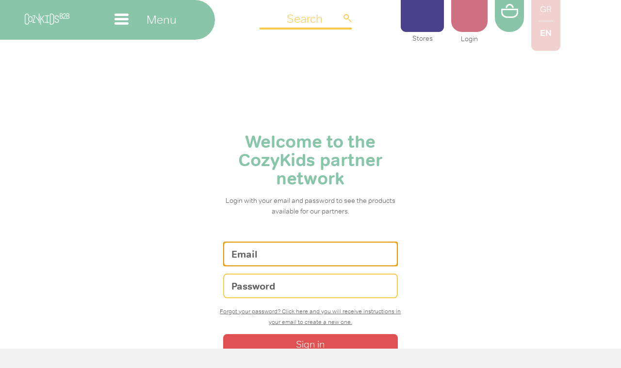

--- FILE ---
content_type: text/html; charset=utf-8
request_url: https://b2b.cozykids.gr/en/products/crocodile-creek-mpoukali-nerou-tritan-monokeroi
body_size: 19076
content:
<!doctype html>

    <!--[if IE 8]><html class="no-js lt-ie9" lang="en"> <![endif]-->
    <!--[if IE 9 ]><html class="ie9 no-js"> <![endif]-->
    <!--[if (gt IE 9)|!(IE)]><!--> <html class="no-js"> <!--<![endif]-->


	<head>
      <meta charset="utf-8">
      <meta http-equiv="X-UA-Compatible" content="IE=edge,chrome=1">
      
        <meta name="robots" content="noindex">
      

      
      <link rel="shortcut icon" href="//b2b.cozykids.gr/cdn/shop/t/6/assets/favicon.png?v=52256374280118103551667387365" type="image/png" />
      
 
      <title>
      CROCODILE CREEK. Μπουκάλι νερού Tritan Μονόκεροι &ndash; Cozykids B2B 
      </title>

      
      <meta name="description" content="Έτοιμοι για εκδρομή;Τότε δεν μπορεί παρά να μην έχετε μαζί σας ένα από τα υπέροχα παγούρια της Crocodile Creek! Aσφαλή και οικολογικά, με ενσωματωμένο καλαμάκι για τη μεταφορά νερού, χυμού ή γάλακτος, έιναι ιδανικά για το σχολείο, την εκδρομή, ή το νηπιαγωγείο.Βρείτε το σχέδιο που σας ταιριάζει περισσότερο και φύγαμε!">
      

      <!-- /snippets/social-meta-tags.liquid -->


  <meta property="og:type" content="product">
  <meta property="og:title" content="CROCODILE CREEK. Μπουκάλι νερού Tritan Μονόκεροι">
  
    <meta property="og:image" content="http://b2b.cozykids.gr/cdn/shop/products/BER-3810448_01_grande.jpg?v=1688128159">
    <meta property="og:image:secure_url" content="https://b2b.cozykids.gr/cdn/shop/products/BER-3810448_01_grande.jpg?v=1688128159">
  
  <meta property="og:description" content="Έτοιμοι για εκδρομή;Τότε δεν μπορεί παρά να μην έχετε μαζί σας ένα από τα υπέροχα παγούρια της Crocodile Creek! Aσφαλή και οικολογικά, με ενσωματωμένο καλαμάκι για τη μεταφορά νερού, χυμού ή γάλακτος, έιναι ιδανικά για το σχολείο, την εκδρομή, ή το νηπιαγωγείο.Βρείτε το σχέδιο που σας ταιριάζει περισσότερο και φύγαμε!">
  <meta property="og:price:amount" content="4,80">
  <meta property="og:price:currency" content="EUR">

<meta property="og:url" content="https://b2b.cozykids.gr/en/products/crocodile-creek-mpoukali-nerou-tritan-monokeroi">
<meta property="og:site_name" content="Cozykids B2B ">




  <meta name="twitter:card" content="summary">


  <meta name="twitter:title" content="CROCODILE CREEK. Μπουκάλι νερού Tritan Μονόκεροι">
  <meta name="twitter:description" content="Έτοιμοι για εκδρομή;Τότε δεν μπορεί παρά να μην έχετε μαζί σας ένα από τα υπέροχα παγούρια της Crocodile Creek! Aσφαλή και οικολογικά, με ενσωματωμένο καλαμάκι για τη μεταφορά νερού, χυμού ή γάλακτος,">
  <meta name="twitter:image" content="https://b2b.cozykids.gr/cdn/shop/products/BER-3810448_01_grande.jpg?v=1688128159">
  <meta name="twitter:image:width" content="600">
  <meta name="twitter:image:height" content="600">


      <link rel="canonical" href="https://b2b.cozykids.gr/en/products/crocodile-creek-mpoukali-nerou-tritan-monokeroi">
      <meta name="viewport" content="width=device-width,initial-scale=1,shrink-to-fit=no">
      <meta name="theme-color" content="#747474">
           
      <link href="//b2b.cozykids.gr/cdn/shop/t/6/assets/tondo.css?v=27574440913367318531695996506" rel="stylesheet" type="text/css" media="all" />
      <link href="//b2b.cozykids.gr/cdn/shop/t/6/assets/timber.css?v=73477700469671562261725957064" rel="stylesheet" type="text/css" media="all" /> 
      
      <link href="//b2b.cozykids.gr/cdn/shop/t/6/assets/huge.scss?v=82038460146259385011698932155" rel="stylesheet" type="text/css" media="all" />
      <link href="//b2b.cozykids.gr/cdn/shop/t/6/assets/chris.css?v=59223005079689707511710251863" rel="stylesheet" type="text/css" media="all" />
      <link href="//b2b.cozykids.gr/cdn/shop/t/6/assets/cozy-b2b.css?v=173904754866085261151698932146" rel="stylesheet" type="text/css" media="all" />
       
      <script>window.performance && window.performance.mark && window.performance.mark('shopify.content_for_header.start');</script><meta id="shopify-digital-wallet" name="shopify-digital-wallet" content="/4630446166/digital_wallets/dialog">
<link rel="alternate" hreflang="x-default" href="https://b2b.cozykids.gr/products/crocodile-creek-mpoukali-nerou-tritan-monokeroi">
<link rel="alternate" hreflang="el-GR" href="https://b2b.cozykids.gr/products/crocodile-creek-mpoukali-nerou-tritan-monokeroi">
<link rel="alternate" hreflang="en-GR" href="https://b2b.cozykids.gr/en/products/crocodile-creek-mpoukali-nerou-tritan-monokeroi">
<link rel="alternate" type="application/json+oembed" href="https://b2b.cozykids.gr/en/products/crocodile-creek-mpoukali-nerou-tritan-monokeroi.oembed">
<script async="async" src="/checkouts/internal/preloads.js?locale=en-GR"></script>
<script id="shopify-features" type="application/json">{"accessToken":"c6d56f69380081ad217fd9fa4da3ae78","betas":["rich-media-storefront-analytics"],"domain":"b2b.cozykids.gr","predictiveSearch":true,"shopId":4630446166,"locale":"en"}</script>
<script>var Shopify = Shopify || {};
Shopify.shop = "cozykidsb2b.myshopify.com";
Shopify.locale = "en";
Shopify.currency = {"active":"EUR","rate":"1.0"};
Shopify.country = "GR";
Shopify.theme = {"name":"shopify-cozykids-b2b\/master","id":122011877462,"schema_name":null,"schema_version":null,"theme_store_id":null,"role":"main"};
Shopify.theme.handle = "null";
Shopify.theme.style = {"id":null,"handle":null};
Shopify.cdnHost = "b2b.cozykids.gr/cdn";
Shopify.routes = Shopify.routes || {};
Shopify.routes.root = "/en/";</script>
<script type="module">!function(o){(o.Shopify=o.Shopify||{}).modules=!0}(window);</script>
<script>!function(o){function n(){var o=[];function n(){o.push(Array.prototype.slice.apply(arguments))}return n.q=o,n}var t=o.Shopify=o.Shopify||{};t.loadFeatures=n(),t.autoloadFeatures=n()}(window);</script>
<script id="shop-js-analytics" type="application/json">{"pageType":"product"}</script>
<script defer="defer" async type="module" src="//b2b.cozykids.gr/cdn/shopifycloud/shop-js/modules/v2/client.init-shop-cart-sync_Bc8-qrdt.en.esm.js"></script>
<script defer="defer" async type="module" src="//b2b.cozykids.gr/cdn/shopifycloud/shop-js/modules/v2/chunk.common_CmNk3qlo.esm.js"></script>
<script type="module">
  await import("//b2b.cozykids.gr/cdn/shopifycloud/shop-js/modules/v2/client.init-shop-cart-sync_Bc8-qrdt.en.esm.js");
await import("//b2b.cozykids.gr/cdn/shopifycloud/shop-js/modules/v2/chunk.common_CmNk3qlo.esm.js");

  window.Shopify.SignInWithShop?.initShopCartSync?.({"fedCMEnabled":true,"windoidEnabled":true});

</script>
<script>(function() {
  var isLoaded = false;
  function asyncLoad() {
    if (isLoaded) return;
    isLoaded = true;
    var urls = ["https:\/\/customer-first-focus.b-cdn.net\/cffPCLoader_min.js?shop=cozykidsb2b.myshopify.com"];
    for (var i = 0; i < urls.length; i++) {
      var s = document.createElement('script');
      s.type = 'text/javascript';
      s.async = true;
      s.src = urls[i];
      var x = document.getElementsByTagName('script')[0];
      x.parentNode.insertBefore(s, x);
    }
  };
  if(window.attachEvent) {
    window.attachEvent('onload', asyncLoad);
  } else {
    window.addEventListener('load', asyncLoad, false);
  }
})();</script>
<script id="__st">var __st={"a":4630446166,"offset":7200,"reqid":"aee8b22b-541c-4e93-8a7b-3c10ae5796c2-1762335970","pageurl":"b2b.cozykids.gr\/en\/products\/crocodile-creek-mpoukali-nerou-tritan-monokeroi","u":"3926838b6de9","p":"product","rtyp":"product","rid":6782613684310};</script>
<script>window.ShopifyPaypalV4VisibilityTracking = true;</script>
<script id="captcha-bootstrap">!function(){'use strict';const t='contact',e='account',n='new_comment',o=[[t,t],['blogs',n],['comments',n],[t,'customer']],c=[[e,'customer_login'],[e,'guest_login'],[e,'recover_customer_password'],[e,'create_customer']],r=t=>t.map((([t,e])=>`form[action*='/${t}']:not([data-nocaptcha='true']) input[name='form_type'][value='${e}']`)).join(','),a=t=>()=>t?[...document.querySelectorAll(t)].map((t=>t.form)):[];function s(){const t=[...o],e=r(t);return a(e)}const i='password',u='form_key',d=['recaptcha-v3-token','g-recaptcha-response','h-captcha-response',i],f=()=>{try{return window.sessionStorage}catch{return}},m='__shopify_v',_=t=>t.elements[u];function p(t,e,n=!1){try{const o=window.sessionStorage,c=JSON.parse(o.getItem(e)),{data:r}=function(t){const{data:e,action:n}=t;return t[m]||n?{data:e,action:n}:{data:t,action:n}}(c);for(const[e,n]of Object.entries(r))t.elements[e]&&(t.elements[e].value=n);n&&o.removeItem(e)}catch(o){console.error('form repopulation failed',{error:o})}}const l='form_type',E='cptcha';function T(t){t.dataset[E]=!0}const w=window,h=w.document,L='Shopify',v='ce_forms',y='captcha';let A=!1;((t,e)=>{const n=(g='f06e6c50-85a8-45c8-87d0-21a2b65856fe',I='https://cdn.shopify.com/shopifycloud/storefront-forms-hcaptcha/ce_storefront_forms_captcha_hcaptcha.v1.5.2.iife.js',D={infoText:'Protected by hCaptcha',privacyText:'Privacy',termsText:'Terms'},(t,e,n)=>{const o=w[L][v],c=o.bindForm;if(c)return c(t,g,e,D).then(n);var r;o.q.push([[t,g,e,D],n]),r=I,A||(h.body.append(Object.assign(h.createElement('script'),{id:'captcha-provider',async:!0,src:r})),A=!0)});var g,I,D;w[L]=w[L]||{},w[L][v]=w[L][v]||{},w[L][v].q=[],w[L][y]=w[L][y]||{},w[L][y].protect=function(t,e){n(t,void 0,e),T(t)},Object.freeze(w[L][y]),function(t,e,n,w,h,L){const[v,y,A,g]=function(t,e,n){const i=e?o:[],u=t?c:[],d=[...i,...u],f=r(d),m=r(i),_=r(d.filter((([t,e])=>n.includes(e))));return[a(f),a(m),a(_),s()]}(w,h,L),I=t=>{const e=t.target;return e instanceof HTMLFormElement?e:e&&e.form},D=t=>v().includes(t);t.addEventListener('submit',(t=>{const e=I(t);if(!e)return;const n=D(e)&&!e.dataset.hcaptchaBound&&!e.dataset.recaptchaBound,o=_(e),c=g().includes(e)&&(!o||!o.value);(n||c)&&t.preventDefault(),c&&!n&&(function(t){try{if(!f())return;!function(t){const e=f();if(!e)return;const n=_(t);if(!n)return;const o=n.value;o&&e.removeItem(o)}(t);const e=Array.from(Array(32),(()=>Math.random().toString(36)[2])).join('');!function(t,e){_(t)||t.append(Object.assign(document.createElement('input'),{type:'hidden',name:u})),t.elements[u].value=e}(t,e),function(t,e){const n=f();if(!n)return;const o=[...t.querySelectorAll(`input[type='${i}']`)].map((({name:t})=>t)),c=[...d,...o],r={};for(const[a,s]of new FormData(t).entries())c.includes(a)||(r[a]=s);n.setItem(e,JSON.stringify({[m]:1,action:t.action,data:r}))}(t,e)}catch(e){console.error('failed to persist form',e)}}(e),e.submit())}));const S=(t,e)=>{t&&!t.dataset[E]&&(n(t,e.some((e=>e===t))),T(t))};for(const o of['focusin','change'])t.addEventListener(o,(t=>{const e=I(t);D(e)&&S(e,y())}));const B=e.get('form_key'),M=e.get(l),P=B&&M;t.addEventListener('DOMContentLoaded',(()=>{const t=y();if(P)for(const e of t)e.elements[l].value===M&&p(e,B);[...new Set([...A(),...v().filter((t=>'true'===t.dataset.shopifyCaptcha))])].forEach((e=>S(e,t)))}))}(h,new URLSearchParams(w.location.search),n,t,e,['guest_login'])})(!1,!0)}();</script>
<script integrity="sha256-52AcMU7V7pcBOXWImdc/TAGTFKeNjmkeM1Pvks/DTgc=" data-source-attribution="shopify.loadfeatures" defer="defer" src="//b2b.cozykids.gr/cdn/shopifycloud/storefront/assets/storefront/load_feature-81c60534.js" crossorigin="anonymous"></script>
<script data-source-attribution="shopify.dynamic_checkout.dynamic.init">var Shopify=Shopify||{};Shopify.PaymentButton=Shopify.PaymentButton||{isStorefrontPortableWallets:!0,init:function(){window.Shopify.PaymentButton.init=function(){};var t=document.createElement("script");t.src="https://b2b.cozykids.gr/cdn/shopifycloud/portable-wallets/latest/portable-wallets.en.js",t.type="module",document.head.appendChild(t)}};
</script>
<script data-source-attribution="shopify.dynamic_checkout.buyer_consent">
  function portableWalletsHideBuyerConsent(e){var t=document.getElementById("shopify-buyer-consent"),n=document.getElementById("shopify-subscription-policy-button");t&&n&&(t.classList.add("hidden"),t.setAttribute("aria-hidden","true"),n.removeEventListener("click",e))}function portableWalletsShowBuyerConsent(e){var t=document.getElementById("shopify-buyer-consent"),n=document.getElementById("shopify-subscription-policy-button");t&&n&&(t.classList.remove("hidden"),t.removeAttribute("aria-hidden"),n.addEventListener("click",e))}window.Shopify?.PaymentButton&&(window.Shopify.PaymentButton.hideBuyerConsent=portableWalletsHideBuyerConsent,window.Shopify.PaymentButton.showBuyerConsent=portableWalletsShowBuyerConsent);
</script>
<script data-source-attribution="shopify.dynamic_checkout.cart.bootstrap">document.addEventListener("DOMContentLoaded",(function(){function t(){return document.querySelector("shopify-accelerated-checkout-cart, shopify-accelerated-checkout")}if(t())Shopify.PaymentButton.init();else{new MutationObserver((function(e,n){t()&&(Shopify.PaymentButton.init(),n.disconnect())})).observe(document.body,{childList:!0,subtree:!0})}}));
</script>
<script id='scb4127' type='text/javascript' async='' src='https://b2b.cozykids.gr/cdn/shopifycloud/privacy-banner/storefront-banner.js'></script><link rel="stylesheet" media="screen" href="//b2b.cozykids.gr/cdn/shop/t/6/compiled_assets/styles.css?16323">
<script>window.performance && window.performance.mark && window.performance.mark('shopify.content_for_header.end');</script>
      <!-- /snippets/oldIE-js.liquid -->


<!--[if lt IE 9]>
<script src="//cdnjs.cloudflare.com/ajax/libs/html5shiv/3.7.2/html5shiv.min.js" type="text/javascript"></script>
<script src="//b2b.cozykids.gr/cdn/shop/t/6/assets/respond.min.js?v=52248677837542619231667387360" type="text/javascript"></script>
<link href="//b2b.cozykids.gr/cdn/shop/t/6/assets/respond-proxy.html" id="respond-proxy" rel="respond-proxy" />
<link href="//b2b.cozykids.gr/search?q=4504de2b7312bf7113e5c4d8afaddba9" id="respond-redirect" rel="respond-redirect" />
<script src="//b2b.cozykids.gr/search?q=4504de2b7312bf7113e5c4d8afaddba9" type="text/javascript"></script>
<![endif]-->



      <script src="//ajax.googleapis.com/ajax/libs/jquery/1.12.4/jquery.min.js" type="text/javascript"></script>
      <script src="//b2b.cozykids.gr/cdn/shop/t/6/assets/modernizr.min.js?v=137617515274177302221667387365" type="text/javascript"></script>
      
      
        
      
 
      
      <script src="//b2b.cozykids.gr/cdn/shop/t/6/assets/lazysizes.js?v=68441465964607740661667387367" async="async"></script>
       

      <script src="//b2b.cozykids.gr/cdn/shop/t/6/assets/extras.js?v=115640835748939028551699948970"></script>

	<link href="https://monorail-edge.shopifysvc.com" rel="dns-prefetch">
<script>(function(){if ("sendBeacon" in navigator && "performance" in window) {try {var session_token_from_headers = performance.getEntriesByType('navigation')[0].serverTiming.find(x => x.name == '_s').description;} catch {var session_token_from_headers = undefined;}var session_cookie_matches = document.cookie.match(/_shopify_s=([^;]*)/);var session_token_from_cookie = session_cookie_matches && session_cookie_matches.length === 2 ? session_cookie_matches[1] : "";var session_token = session_token_from_headers || session_token_from_cookie || "";function handle_abandonment_event(e) {var entries = performance.getEntries().filter(function(entry) {return /monorail-edge.shopifysvc.com/.test(entry.name);});if (!window.abandonment_tracked && entries.length === 0) {window.abandonment_tracked = true;var currentMs = Date.now();var navigation_start = performance.timing.navigationStart;var payload = {shop_id: 4630446166,url: window.location.href,navigation_start,duration: currentMs - navigation_start,session_token,page_type: "product"};window.navigator.sendBeacon("https://monorail-edge.shopifysvc.com/v1/produce", JSON.stringify({schema_id: "online_store_buyer_site_abandonment/1.1",payload: payload,metadata: {event_created_at_ms: currentMs,event_sent_at_ms: currentMs}}));}}window.addEventListener('pagehide', handle_abandonment_event);}}());</script>
<script id="web-pixels-manager-setup">(function e(e,d,r,n,o){if(void 0===o&&(o={}),!Boolean(null===(a=null===(i=window.Shopify)||void 0===i?void 0:i.analytics)||void 0===a?void 0:a.replayQueue)){var i,a;window.Shopify=window.Shopify||{};var t=window.Shopify;t.analytics=t.analytics||{};var s=t.analytics;s.replayQueue=[],s.publish=function(e,d,r){return s.replayQueue.push([e,d,r]),!0};try{self.performance.mark("wpm:start")}catch(e){}var l=function(){var e={modern:/Edge?\/(1{2}[4-9]|1[2-9]\d|[2-9]\d{2}|\d{4,})\.\d+(\.\d+|)|Firefox\/(1{2}[4-9]|1[2-9]\d|[2-9]\d{2}|\d{4,})\.\d+(\.\d+|)|Chrom(ium|e)\/(9{2}|\d{3,})\.\d+(\.\d+|)|(Maci|X1{2}).+ Version\/(15\.\d+|(1[6-9]|[2-9]\d|\d{3,})\.\d+)([,.]\d+|)( \(\w+\)|)( Mobile\/\w+|) Safari\/|Chrome.+OPR\/(9{2}|\d{3,})\.\d+\.\d+|(CPU[ +]OS|iPhone[ +]OS|CPU[ +]iPhone|CPU IPhone OS|CPU iPad OS)[ +]+(15[._]\d+|(1[6-9]|[2-9]\d|\d{3,})[._]\d+)([._]\d+|)|Android:?[ /-](13[3-9]|1[4-9]\d|[2-9]\d{2}|\d{4,})(\.\d+|)(\.\d+|)|Android.+Firefox\/(13[5-9]|1[4-9]\d|[2-9]\d{2}|\d{4,})\.\d+(\.\d+|)|Android.+Chrom(ium|e)\/(13[3-9]|1[4-9]\d|[2-9]\d{2}|\d{4,})\.\d+(\.\d+|)|SamsungBrowser\/([2-9]\d|\d{3,})\.\d+/,legacy:/Edge?\/(1[6-9]|[2-9]\d|\d{3,})\.\d+(\.\d+|)|Firefox\/(5[4-9]|[6-9]\d|\d{3,})\.\d+(\.\d+|)|Chrom(ium|e)\/(5[1-9]|[6-9]\d|\d{3,})\.\d+(\.\d+|)([\d.]+$|.*Safari\/(?![\d.]+ Edge\/[\d.]+$))|(Maci|X1{2}).+ Version\/(10\.\d+|(1[1-9]|[2-9]\d|\d{3,})\.\d+)([,.]\d+|)( \(\w+\)|)( Mobile\/\w+|) Safari\/|Chrome.+OPR\/(3[89]|[4-9]\d|\d{3,})\.\d+\.\d+|(CPU[ +]OS|iPhone[ +]OS|CPU[ +]iPhone|CPU IPhone OS|CPU iPad OS)[ +]+(10[._]\d+|(1[1-9]|[2-9]\d|\d{3,})[._]\d+)([._]\d+|)|Android:?[ /-](13[3-9]|1[4-9]\d|[2-9]\d{2}|\d{4,})(\.\d+|)(\.\d+|)|Mobile Safari.+OPR\/([89]\d|\d{3,})\.\d+\.\d+|Android.+Firefox\/(13[5-9]|1[4-9]\d|[2-9]\d{2}|\d{4,})\.\d+(\.\d+|)|Android.+Chrom(ium|e)\/(13[3-9]|1[4-9]\d|[2-9]\d{2}|\d{4,})\.\d+(\.\d+|)|Android.+(UC? ?Browser|UCWEB|U3)[ /]?(15\.([5-9]|\d{2,})|(1[6-9]|[2-9]\d|\d{3,})\.\d+)\.\d+|SamsungBrowser\/(5\.\d+|([6-9]|\d{2,})\.\d+)|Android.+MQ{2}Browser\/(14(\.(9|\d{2,})|)|(1[5-9]|[2-9]\d|\d{3,})(\.\d+|))(\.\d+|)|K[Aa][Ii]OS\/(3\.\d+|([4-9]|\d{2,})\.\d+)(\.\d+|)/},d=e.modern,r=e.legacy,n=navigator.userAgent;return n.match(d)?"modern":n.match(r)?"legacy":"unknown"}(),u="modern"===l?"modern":"legacy",c=(null!=n?n:{modern:"",legacy:""})[u],f=function(e){return[e.baseUrl,"/wpm","/b",e.hashVersion,"modern"===e.buildTarget?"m":"l",".js"].join("")}({baseUrl:d,hashVersion:r,buildTarget:u}),m=function(e){var d=e.version,r=e.bundleTarget,n=e.surface,o=e.pageUrl,i=e.monorailEndpoint;return{emit:function(e){var a=e.status,t=e.errorMsg,s=(new Date).getTime(),l=JSON.stringify({metadata:{event_sent_at_ms:s},events:[{schema_id:"web_pixels_manager_load/3.1",payload:{version:d,bundle_target:r,page_url:o,status:a,surface:n,error_msg:t},metadata:{event_created_at_ms:s}}]});if(!i)return console&&console.warn&&console.warn("[Web Pixels Manager] No Monorail endpoint provided, skipping logging."),!1;try{return self.navigator.sendBeacon.bind(self.navigator)(i,l)}catch(e){}var u=new XMLHttpRequest;try{return u.open("POST",i,!0),u.setRequestHeader("Content-Type","text/plain"),u.send(l),!0}catch(e){return console&&console.warn&&console.warn("[Web Pixels Manager] Got an unhandled error while logging to Monorail."),!1}}}}({version:r,bundleTarget:l,surface:e.surface,pageUrl:self.location.href,monorailEndpoint:e.monorailEndpoint});try{o.browserTarget=l,function(e){var d=e.src,r=e.async,n=void 0===r||r,o=e.onload,i=e.onerror,a=e.sri,t=e.scriptDataAttributes,s=void 0===t?{}:t,l=document.createElement("script"),u=document.querySelector("head"),c=document.querySelector("body");if(l.async=n,l.src=d,a&&(l.integrity=a,l.crossOrigin="anonymous"),s)for(var f in s)if(Object.prototype.hasOwnProperty.call(s,f))try{l.dataset[f]=s[f]}catch(e){}if(o&&l.addEventListener("load",o),i&&l.addEventListener("error",i),u)u.appendChild(l);else{if(!c)throw new Error("Did not find a head or body element to append the script");c.appendChild(l)}}({src:f,async:!0,onload:function(){if(!function(){var e,d;return Boolean(null===(d=null===(e=window.Shopify)||void 0===e?void 0:e.analytics)||void 0===d?void 0:d.initialized)}()){var d=window.webPixelsManager.init(e)||void 0;if(d){var r=window.Shopify.analytics;r.replayQueue.forEach((function(e){var r=e[0],n=e[1],o=e[2];d.publishCustomEvent(r,n,o)})),r.replayQueue=[],r.publish=d.publishCustomEvent,r.visitor=d.visitor,r.initialized=!0}}},onerror:function(){return m.emit({status:"failed",errorMsg:"".concat(f," has failed to load")})},sri:function(e){var d=/^sha384-[A-Za-z0-9+/=]+$/;return"string"==typeof e&&d.test(e)}(c)?c:"",scriptDataAttributes:o}),m.emit({status:"loading"})}catch(e){m.emit({status:"failed",errorMsg:(null==e?void 0:e.message)||"Unknown error"})}}})({shopId: 4630446166,storefrontBaseUrl: "https://b2b.cozykids.gr",extensionsBaseUrl: "https://extensions.shopifycdn.com/cdn/shopifycloud/web-pixels-manager",monorailEndpoint: "https://monorail-edge.shopifysvc.com/unstable/produce_batch",surface: "storefront-renderer",enabledBetaFlags: ["2dca8a86"],webPixelsConfigList: [{"id":"189038932","eventPayloadVersion":"v1","runtimeContext":"LAX","scriptVersion":"1","type":"CUSTOM","privacyPurposes":["ANALYTICS"],"name":"Google Analytics tag (migrated)"},{"id":"shopify-app-pixel","configuration":"{}","eventPayloadVersion":"v1","runtimeContext":"STRICT","scriptVersion":"0450","apiClientId":"shopify-pixel","type":"APP","privacyPurposes":["ANALYTICS","MARKETING"]},{"id":"shopify-custom-pixel","eventPayloadVersion":"v1","runtimeContext":"LAX","scriptVersion":"0450","apiClientId":"shopify-pixel","type":"CUSTOM","privacyPurposes":["ANALYTICS","MARKETING"]}],isMerchantRequest: false,initData: {"shop":{"name":"Cozykids B2B ","paymentSettings":{"currencyCode":"EUR"},"myshopifyDomain":"cozykidsb2b.myshopify.com","countryCode":"GR","storefrontUrl":"https:\/\/b2b.cozykids.gr\/en"},"customer":null,"cart":null,"checkout":null,"productVariants":[{"price":{"amount":4.8,"currencyCode":"EUR"},"product":{"title":"CROCODILE CREEK. Μπουκάλι νερού Tritan Μονόκεροι","vendor":"Crocodile Creek","id":"6782613684310","untranslatedTitle":"CROCODILE CREEK. Μπουκάλι νερού Tritan Μονόκεροι","url":"\/en\/products\/crocodile-creek-mpoukali-nerou-tritan-monokeroi","type":"Παγούρια"},"id":"39955752157270","image":{"src":"\/\/b2b.cozykids.gr\/cdn\/shop\/products\/BER-3810448_01.jpg?v=1688128159"},"sku":"BER-3810448","title":"Default Title","untranslatedTitle":"Default Title"}],"purchasingCompany":null},},"https://b2b.cozykids.gr/cdn","5303c62bw494ab25dp0d72f2dcm48e21f5a",{"modern":"","legacy":""},{"shopId":"4630446166","storefrontBaseUrl":"https:\/\/b2b.cozykids.gr","extensionBaseUrl":"https:\/\/extensions.shopifycdn.com\/cdn\/shopifycloud\/web-pixels-manager","surface":"storefront-renderer","enabledBetaFlags":"[\"2dca8a86\"]","isMerchantRequest":"false","hashVersion":"5303c62bw494ab25dp0d72f2dcm48e21f5a","publish":"custom","events":"[[\"page_viewed\",{}],[\"product_viewed\",{\"productVariant\":{\"price\":{\"amount\":4.8,\"currencyCode\":\"EUR\"},\"product\":{\"title\":\"CROCODILE CREEK. Μπουκάλι νερού Tritan Μονόκεροι\",\"vendor\":\"Crocodile Creek\",\"id\":\"6782613684310\",\"untranslatedTitle\":\"CROCODILE CREEK. Μπουκάλι νερού Tritan Μονόκεροι\",\"url\":\"\/en\/products\/crocodile-creek-mpoukali-nerou-tritan-monokeroi\",\"type\":\"Παγούρια\"},\"id\":\"39955752157270\",\"image\":{\"src\":\"\/\/b2b.cozykids.gr\/cdn\/shop\/products\/BER-3810448_01.jpg?v=1688128159\"},\"sku\":\"BER-3810448\",\"title\":\"Default Title\",\"untranslatedTitle\":\"Default Title\"}}]]"});</script><script>
  window.ShopifyAnalytics = window.ShopifyAnalytics || {};
  window.ShopifyAnalytics.meta = window.ShopifyAnalytics.meta || {};
  window.ShopifyAnalytics.meta.currency = 'EUR';
  var meta = {"product":{"id":6782613684310,"gid":"gid:\/\/shopify\/Product\/6782613684310","vendor":"Crocodile Creek","type":"Παγούρια","variants":[{"id":39955752157270,"price":480,"name":"CROCODILE CREEK. Μπουκάλι νερού Tritan Μονόκεροι","public_title":null,"sku":"BER-3810448"}],"remote":false},"page":{"pageType":"product","resourceType":"product","resourceId":6782613684310}};
  for (var attr in meta) {
    window.ShopifyAnalytics.meta[attr] = meta[attr];
  }
</script>
<script class="analytics">
  (function () {
    var customDocumentWrite = function(content) {
      var jquery = null;

      if (window.jQuery) {
        jquery = window.jQuery;
      } else if (window.Checkout && window.Checkout.$) {
        jquery = window.Checkout.$;
      }

      if (jquery) {
        jquery('body').append(content);
      }
    };

    var hasLoggedConversion = function(token) {
      if (token) {
        return document.cookie.indexOf('loggedConversion=' + token) !== -1;
      }
      return false;
    }

    var setCookieIfConversion = function(token) {
      if (token) {
        var twoMonthsFromNow = new Date(Date.now());
        twoMonthsFromNow.setMonth(twoMonthsFromNow.getMonth() + 2);

        document.cookie = 'loggedConversion=' + token + '; expires=' + twoMonthsFromNow;
      }
    }

    var trekkie = window.ShopifyAnalytics.lib = window.trekkie = window.trekkie || [];
    if (trekkie.integrations) {
      return;
    }
    trekkie.methods = [
      'identify',
      'page',
      'ready',
      'track',
      'trackForm',
      'trackLink'
    ];
    trekkie.factory = function(method) {
      return function() {
        var args = Array.prototype.slice.call(arguments);
        args.unshift(method);
        trekkie.push(args);
        return trekkie;
      };
    };
    for (var i = 0; i < trekkie.methods.length; i++) {
      var key = trekkie.methods[i];
      trekkie[key] = trekkie.factory(key);
    }
    trekkie.load = function(config) {
      trekkie.config = config || {};
      trekkie.config.initialDocumentCookie = document.cookie;
      var first = document.getElementsByTagName('script')[0];
      var script = document.createElement('script');
      script.type = 'text/javascript';
      script.onerror = function(e) {
        var scriptFallback = document.createElement('script');
        scriptFallback.type = 'text/javascript';
        scriptFallback.onerror = function(error) {
                var Monorail = {
      produce: function produce(monorailDomain, schemaId, payload) {
        var currentMs = new Date().getTime();
        var event = {
          schema_id: schemaId,
          payload: payload,
          metadata: {
            event_created_at_ms: currentMs,
            event_sent_at_ms: currentMs
          }
        };
        return Monorail.sendRequest("https://" + monorailDomain + "/v1/produce", JSON.stringify(event));
      },
      sendRequest: function sendRequest(endpointUrl, payload) {
        // Try the sendBeacon API
        if (window && window.navigator && typeof window.navigator.sendBeacon === 'function' && typeof window.Blob === 'function' && !Monorail.isIos12()) {
          var blobData = new window.Blob([payload], {
            type: 'text/plain'
          });

          if (window.navigator.sendBeacon(endpointUrl, blobData)) {
            return true;
          } // sendBeacon was not successful

        } // XHR beacon

        var xhr = new XMLHttpRequest();

        try {
          xhr.open('POST', endpointUrl);
          xhr.setRequestHeader('Content-Type', 'text/plain');
          xhr.send(payload);
        } catch (e) {
          console.log(e);
        }

        return false;
      },
      isIos12: function isIos12() {
        return window.navigator.userAgent.lastIndexOf('iPhone; CPU iPhone OS 12_') !== -1 || window.navigator.userAgent.lastIndexOf('iPad; CPU OS 12_') !== -1;
      }
    };
    Monorail.produce('monorail-edge.shopifysvc.com',
      'trekkie_storefront_load_errors/1.1',
      {shop_id: 4630446166,
      theme_id: 122011877462,
      app_name: "storefront",
      context_url: window.location.href,
      source_url: "//b2b.cozykids.gr/cdn/s/trekkie.storefront.5ad93876886aa0a32f5bade9f25632a26c6f183a.min.js"});

        };
        scriptFallback.async = true;
        scriptFallback.src = '//b2b.cozykids.gr/cdn/s/trekkie.storefront.5ad93876886aa0a32f5bade9f25632a26c6f183a.min.js';
        first.parentNode.insertBefore(scriptFallback, first);
      };
      script.async = true;
      script.src = '//b2b.cozykids.gr/cdn/s/trekkie.storefront.5ad93876886aa0a32f5bade9f25632a26c6f183a.min.js';
      first.parentNode.insertBefore(script, first);
    };
    trekkie.load(
      {"Trekkie":{"appName":"storefront","development":false,"defaultAttributes":{"shopId":4630446166,"isMerchantRequest":null,"themeId":122011877462,"themeCityHash":"14192181843420814255","contentLanguage":"en","currency":"EUR"},"isServerSideCookieWritingEnabled":true,"monorailRegion":"shop_domain","enabledBetaFlags":["f0df213a"]},"Session Attribution":{},"S2S":{"facebookCapiEnabled":false,"source":"trekkie-storefront-renderer","apiClientId":580111}}
    );

    var loaded = false;
    trekkie.ready(function() {
      if (loaded) return;
      loaded = true;

      window.ShopifyAnalytics.lib = window.trekkie;

      var originalDocumentWrite = document.write;
      document.write = customDocumentWrite;
      try { window.ShopifyAnalytics.merchantGoogleAnalytics.call(this); } catch(error) {};
      document.write = originalDocumentWrite;

      window.ShopifyAnalytics.lib.page(null,{"pageType":"product","resourceType":"product","resourceId":6782613684310,"shopifyEmitted":true});

      var match = window.location.pathname.match(/checkouts\/(.+)\/(thank_you|post_purchase)/)
      var token = match? match[1]: undefined;
      if (!hasLoggedConversion(token)) {
        setCookieIfConversion(token);
        window.ShopifyAnalytics.lib.track("Viewed Product",{"currency":"EUR","variantId":39955752157270,"productId":6782613684310,"productGid":"gid:\/\/shopify\/Product\/6782613684310","name":"CROCODILE CREEK. Μπουκάλι νερού Tritan Μονόκεροι","price":"4.80","sku":"BER-3810448","brand":"Crocodile Creek","variant":null,"category":"Παγούρια","nonInteraction":true,"remote":false},undefined,undefined,{"shopifyEmitted":true});
      window.ShopifyAnalytics.lib.track("monorail:\/\/trekkie_storefront_viewed_product\/1.1",{"currency":"EUR","variantId":39955752157270,"productId":6782613684310,"productGid":"gid:\/\/shopify\/Product\/6782613684310","name":"CROCODILE CREEK. Μπουκάλι νερού Tritan Μονόκεροι","price":"4.80","sku":"BER-3810448","brand":"Crocodile Creek","variant":null,"category":"Παγούρια","nonInteraction":true,"remote":false,"referer":"https:\/\/b2b.cozykids.gr\/en\/products\/crocodile-creek-mpoukali-nerou-tritan-monokeroi"});
      }
    });


        var eventsListenerScript = document.createElement('script');
        eventsListenerScript.async = true;
        eventsListenerScript.src = "//b2b.cozykids.gr/cdn/shopifycloud/storefront/assets/shop_events_listener-3da45d37.js";
        document.getElementsByTagName('head')[0].appendChild(eventsListenerScript);

})();</script>
  <script>
  if (!window.ga || (window.ga && typeof window.ga !== 'function')) {
    window.ga = function ga() {
      (window.ga.q = window.ga.q || []).push(arguments);
      if (window.Shopify && window.Shopify.analytics && typeof window.Shopify.analytics.publish === 'function') {
        window.Shopify.analytics.publish("ga_stub_called", {}, {sendTo: "google_osp_migration"});
      }
      console.error("Shopify's Google Analytics stub called with:", Array.from(arguments), "\nSee https://help.shopify.com/manual/promoting-marketing/pixels/pixel-migration#google for more information.");
    };
    if (window.Shopify && window.Shopify.analytics && typeof window.Shopify.analytics.publish === 'function') {
      window.Shopify.analytics.publish("ga_stub_initialized", {}, {sendTo: "google_osp_migration"});
    }
  }
</script>
<script
  defer
  src="https://b2b.cozykids.gr/cdn/shopifycloud/perf-kit/shopify-perf-kit-2.1.2.min.js"
  data-application="storefront-renderer"
  data-shop-id="4630446166"
  data-render-region="gcp-us-east1"
  data-page-type="product"
  data-theme-instance-id="122011877462"
  data-theme-name=""
  data-theme-version=""
  data-monorail-region="shop_domain"
  data-resource-timing-sampling-rate="10"
  data-shs="true"
  data-shs-beacon="true"
  data-shs-export-with-fetch="true"
  data-shs-logs-sample-rate="1"
></script>
</head>

	<body id="crocodile-creek-μπουκάλι-νερού-tritan-μονόκεροι" class="template-product" >
  		
      	<!-- <div class="eupopup eupopup-bottom"></div> -->

      
      	
      	<div id="shopify-section-cozykids-header" class="shopify-section"><header class="site-header" role="banner">
  
  	<!-- Top Message Bar -->
    
  
  
    <div class="menu-container" >      
      	<div class="mobile-cozy-menu-inside">
                    	
            <h1 class="site-header__logo large--left" itemscope itemtype="http://schema.org/Organization">
              
              <a href="/" itemprop="url" class="site-header__logo-link">
                <img src="//b2b.cozykids.gr/cdn/shop/files/Cozy_New_logo_b2b_small.png?v=1613704367" alt="Cozykids B2B " itemprop="logo">
              </a>
              
            </h1>
        
            <a href="#" class="menu" id="toggle" >
              <div class="toggle-mnu hidden-lg">
                <span></span>
              </div>
              <p class="cozy-menu-txt">Menu</p>
            </a>

            <div class="mobile-search-btn">
                <a href="/search">
                 <span class="cozykids-search-icon" aria-hidden="true"><img class="cozykids-search-img" src="//b2b.cozykids.gr/cdn/shop/t/6/assets/search_icon_white.png?v=121651097057586294451667387365"/></span>
               </a>
            </div>
          
            <div class="mobile-cart-btn">
              <a href="/cart" class="site-header__cart-toggle" aria-controls="CartDrawer" aria-expanded="false">
                <span class="cozy-icon-cart" aria-hidden="true"><img class="cart-icon" src="//b2b.cozykids.gr/cdn/shop/t/6/assets/cart_icon_3.png?v=37099748544866600301667387361" alt="Cozykids B2B " itemprop="cart-icon"></span>
                
              </a>
            </div>
          
      	</div>      
    </div>
  
  
  	<div class="wrapper cozykids-header">

        <!-- Search Bar -->
        <div class="site-header__search">         
          <!-- /snippets/search-bar.liquid -->


<form action="/search" method="get" class="input-group search-bar" role="search">
  
  <input type="search" name="q" value="" placeholder="Search" class="cozykids-search" aria-label="Search">
    <button type="submit" class="btn cozykids-search-btn">
      <span class="cozykids-search-icon" aria-hidden="true"><img class="cozykids-search-img" src="//b2b.cozykids.gr/cdn/shop/t/6/assets/search_icon.png?v=138012450950427580531667387362"/></span>
    </button>
</form>
        
        </div>

        <!-- Stores Pill -->
        <div class="cozy-stores-wrapper">
          
            <a href="/en/pages/katastimata">
              <div class="cozy-stores"></div>
              <p class="cozy-stores-title">Stores</p>
            </a>    
          
        </div> 

        <!-- Login Pill -->
        <div class="cozy-login-wrapper">
          <div class="cozy-login">           
              
                  <a href="/account/login" id="customer_login_link"><p class="cozy-login-title">Login</p></a>            	 
              
            
          </div>
        </div>

        <!-- Cart Pill -->
        <div class="cozy-cart-wrapper">
          <a href="/cart" class="site-header__cart-toggle" aria-controls="CartDrawer" aria-expanded="false">
            <span class="cozy-icon-cart" aria-hidden="true"><img class="cart-icon" src="//b2b.cozykids.gr/cdn/shop/t/6/assets/cart_icon_3.png?v=37099748544866600301667387361" alt="Cozykids B2B " itemprop="cart-icon"></span><br>
            <span id="CartCount" class="cart-count hidden-count">0</span>
          </a>
        </div>
        <!-- LANG SWITCHER -->
        <div class="cozy-lang-switcher-wrapper" style="min-height: 120px">
          

<div class="switcher">
  <div class="switcher-drop">
    <div class="inner">
      <div class="menu-lang" style="padding: 20px 15px; display: flex; flex-direction: column; justify-content: center; align-items: center;">
        <a href=" /products/crocodile-creek-mpoukali-nerou-tritan-monokeroi " 
           style="font-size: 18px;">
          GR
        </a> 
        <div style="border-bottom: 1px solid white; width: 100%; margin: 10px 0;"></div> 
        <a href=" "
           style="font-size: 18px; font-weight: bold; ">
          EN
        </a>        
      </div>
    </div>
  </div>
</div>

        </div>

  	</div>

     <div class="desktop-menu">
	  <div class="overlay" id="overlay">
        <div class="cozymenu-full-wrapper">
          <nav class="overlay-menu">
           
               <div class="cozymenu-titles">
                
               	   <h1 id="showmenu1" class="cozymenu-title"><span class="cozymenu-arrow" style="display: none;"></span>  Decoration</h1>
                 
                 
               	   <h1 id="showmenu2" class="cozymenu-title"><span class="cozymenu-arrow" style="display: none;"></span>  Games</h1>
                  
                 
               	   <h1 id="showmenu4" class="cozymenu-title"><span class="cozymenu-arrow" style="display: none;"></span>  Ένδυση & Αξεσουάρ</h1>
                 
                 
               	   <h1 id="showmenu5" class="cozymenu-title"><span class="cozymenu-arrow" style="display: none;"></span>  Infant Goods</h1>
                 
                 
               	   <h1 id="showmenu3" class="cozymenu-title"><span class="cozymenu-arrow" style="display: none;"></span>  Λευκά Είδη</h1>
                 
                 
               	    
                     <a class="cozymenu-offers" href="/en/pages/brand-brochures">Brand catalogs</a>
                    
                 
               </div>
<!--                <div class="cozymenu-line"></div> -->
               <div class="cozymenu-menus">
                 <ul class="cozymenu1">
                  
                     <li> <a href="/en/collections/xalia">Carpets</a></li>
                  
                     <li> <a href="/en/collections/diakosmisi-toixou">Wall decoration</a></li>
                  
                     <li> <a href="/en/collections/fwtismos">Lighting</a></li>
                  
                     <li> <a href="/en/collections/strwmata-dapedou">Linen</a></li>
                  
                     <li> <a href="/en/collections/pouf">Poof</a></li>
                  
                     <li> <a href="/en/collections/organwsi">Storage</a></li>
                  
                     <li> <a href="/en/collections/maksilaria">Pillows</a></li>
                  
                     <li> <a href="/en/collections/vrefika-kathismata">Seats</a></li>
                  
                     <li> <a href="/en/collections/skines-teepee">Tents & Houses</a></li>
                  
                     <li> <a href="/en/collections/diakosmisi">See all Decoration Items</a></li>
                  
                 </ul>
                  <ul class="cozymenu2">
                  
                     <li> <a href="/en/collections/xulina-paixnidia">Wooden toys</a></li>
                  
                     <li> <a href="/en/collections/koynista">Rockers</a></li>
                  
                     <li> <a href="/en/collections/kouklospita">Dollhouses</a></li>
                  
                     <li> <a href="/en/collections/kouzines">Cooking</a></li>
                  
                     <li> <a href="/en/collections/ufasmatina">Textiles</a></li>
                  
                     <li> <a href="/en/collections/mousika">Musical instruments</a></li>
                  
                     <li> <a href="/en/collections/mpaniou">Bathroom</a></li>
                  
                     <li> <a href="/en/collections/pazl-vivlia">Puzzles / Books</a></li>
                  
                     <li> <a href="/en/collections/epitrapezia">Board games</a></li>
                  
                     <li> <a href="/en/collections/kataskeues">Constructions</a></li>
                  
                     <li> <a href="/en/collections/ekswterikou-xwrou">Outdoor</a></li>
                  
                     <li> <a href="/en/collections/bales">Balls</a></li>
                  
                     <li> <a href="/en/collections/fouskwta">Hoppers</a></li>
                  
                     <li> <a href="/en/collections/oximata">Vehicles-Trains</a></li>
                  
                     <li> <a href="/en/collections/zwgrafiki-xeirotexnies">Painting/Crafts</a></li>
                  
                     <li> <a href="/en/collections/dristiriotitwn">Activities</a></li>
                  
                     <li> <a href="/en/collections/skines-teepee">Tents & Houses</a></li>
                  
                     <li> <a href="/en/collections/perpatoures">Walkers</a></li>
                  
                     <li> <a href="/en/collections/troxhlata">Rollers</a></li>
                  
                     <li> <a href="/en/collections/podilata-isorropias-scooters">Balance bikes/scooters</a></li>
                  
                     <li> <a href="/en/collections/paixnidia">See all Games</a></li>
                  
                 </ul>
                  <ul class="cozymenu3">
                  
                     <li> <a href="https://b2b.cozykids.gr/collections/vrefika-leuka-eidi">Βρεφικά λευκά είδη </a></li>
                  
                     <li> <a href="/en/collections/leuka-eidi">Παιδικά λευκά είδη</a></li>
                  
                     <li> <a href="/en/collections/%CE%BB%CE%B5%CF%85%CE%BA%CE%AC-%CE%B5%CE%AF%CE%B4%CE%B7">Δες όλα τα λευκά είδη</a></li>
                  
                  </ul>
                  <ul class="cozymenu4">
                  
                     <li> <a href="/en/collections/vrefika-rouxa">Παιδική Ένδυση</a></li>
                  
                     <li> <a href="/en/collections/vrefika-rouxa-never-out-of-stock">Βρεφική Ένδυση/Never Out of Stock </a></li>
                  
                     <li> <a href="/en/collections/galotses">Παπούτσια  & Γαλότσες</a></li>
                  
                     <li> <a href="/en/collections/%CE%BA%CE%B1%CF%80%CE%AD%CE%BB%CE%B1">Καπέλα </a></li>
                  
                     <li> <a href="/en/collections/%CE%B3%CF%85%CE%B1%CE%BB%CE%B9%CE%AC-%CE%B7%CE%BB%CE%AF%CE%BF%CF%85">Γυαλιά</a></li>
                  
                     <li> <a href="/en/collections/%CF%83%CF%87%CE%BF%CE%BB%CE%B9%CE%BA%CE%AC">Τσάντες</a></li>
                  
                     <li> <a href="/en/collections/%CE%B1%CE%BE%CE%B5%CF%83%CE%BF%CF%85%CE%AC%CF%81">Αξεσουάρ Ένδυσης</a></li>
                  
                     <li> <a href="/en/collections/%CE%BC%CE%B1%CE%B3%CE%B9%CF%8C-all">Μαγιό</a></li>
                  
                     <li> <a href="/en/collections/paidika-aksesouar">Δες όλη τη συλλογή</a></li>
                  
                 </ul>
                  <ul class="cozymenu5">
                  
                     <li> <a href="/en/collections/anaptiksi">Development</a></li>
                  
                     <li> <a href="/en/collections/%CE%B3%CE%B9%CE%B1-%CF%84%CE%B7-%CE%BC%CE%B1%CE%BC%CE%AC">Activities For Infants</a></li>
                  
                     <li> <a href="/en/collections/vrefika-gia-ti-volta">For the Ride</a></li>
                  
                     <li> <a href="/en/collections/upnos">For Sleep</a></li>
                  
                     <li> <a href="/en/collections/vrefiko-domatio">Baby room</a></li>
                  
                     <li> <a href="/en/collections/%CE%BC%CF%80%CE%AC%CE%BD%CE%B9%CE%BF">Μπάνιο</a></li>
                  
                     <li> <a href="/en/collections/aksesouar-gia-to-fagito">Relax/Baby Strollers</a></li>
                  
                     <li> <a href="/en/collections/vrefika">See all Infant Goods</a></li>
                  
                 </ul>
               </div>
          </nav>
        </div>
      </div>
  </div>
  
  <div class="mobile-menu">
    <div class="mobile-overlay" id="mobile-overlay">
      <nav class="mobile-overlay-menu">
        <h1 id="mbshowmenu1"> Decoration</h1>
        <ul class="mbmenu1" style="display: none;">
          
          <li> <a href="/en/collections/xalia">Carpets</a></li>
          
          <li> <a href="/en/collections/diakosmisi-toixou">Wall decoration</a></li>
          
          <li> <a href="/en/collections/fwtismos">Lighting</a></li>
          
          <li> <a href="/en/collections/strwmata-dapedou">Linen</a></li>
          
          <li> <a href="/en/collections/pouf">Poof</a></li>
          
          <li> <a href="/en/collections/organwsi">Storage</a></li>
          
          <li> <a href="/en/collections/maksilaria">Pillows</a></li>
          
          <li> <a href="/en/collections/vrefika-kathismata">Seats</a></li>
          
          <li> <a href="/en/collections/skines-teepee">Tents & Houses</a></li>
          
          <li> <a href="/en/collections/diakosmisi">See all Decoration Items</a></li>
          
        </ul>
         <h1 id="mbshowmenu2"> Games</h1>
         <ul class="mbmenu2" style="display: none;">
          
          <li> <a href="/en/collections/xulina-paixnidia">Wooden toys</a></li>
          
          <li> <a href="/en/collections/koynista">Rockers</a></li>
          
          <li> <a href="/en/collections/kouklospita">Dollhouses</a></li>
          
          <li> <a href="/en/collections/kouzines">Cooking</a></li>
          
          <li> <a href="/en/collections/ufasmatina">Textiles</a></li>
          
          <li> <a href="/en/collections/mousika">Musical instruments</a></li>
          
          <li> <a href="/en/collections/mpaniou">Bathroom</a></li>
          
          <li> <a href="/en/collections/pazl-vivlia">Puzzles / Books</a></li>
          
          <li> <a href="/en/collections/epitrapezia">Board games</a></li>
          
          <li> <a href="/en/collections/kataskeues">Constructions</a></li>
          
          <li> <a href="/en/collections/ekswterikou-xwrou">Outdoor</a></li>
          
          <li> <a href="/en/collections/bales">Balls</a></li>
          
          <li> <a href="/en/collections/fouskwta">Hoppers</a></li>
          
          <li> <a href="/en/collections/oximata">Vehicles-Trains</a></li>
          
          <li> <a href="/en/collections/zwgrafiki-xeirotexnies">Painting/Crafts</a></li>
          
          <li> <a href="/en/collections/dristiriotitwn">Activities</a></li>
          
          <li> <a href="/en/collections/skines-teepee">Tents & Houses</a></li>
          
          <li> <a href="/en/collections/perpatoures">Walkers</a></li>
          
          <li> <a href="/en/collections/troxhlata">Rollers</a></li>
          
          <li> <a href="/en/collections/podilata-isorropias-scooters">Balance bikes/scooters</a></li>
          
          <li> <a href="/en/collections/paixnidia">See all Games</a></li>
          
        </ul>
        <h1 id="mbshowmenu3"> Λευκά Είδη</h1>
         <ul class="mbmenu3" style="display: none;">
          
          <li> <a href="https://b2b.cozykids.gr/collections/vrefika-leuka-eidi">Βρεφικά λευκά είδη </a></li>
          
          <li> <a href="/en/collections/leuka-eidi">Παιδικά λευκά είδη</a></li>
          
          <li> <a href="/en/collections/%CE%BB%CE%B5%CF%85%CE%BA%CE%AC-%CE%B5%CE%AF%CE%B4%CE%B7">Δες όλα τα λευκά είδη</a></li>
          
        </ul>
         <h1 id="mbshowmenu4"> Ένδυση & Αξεσουάρ</h1>
         <ul class="mbmenu4" style="display: none;">
          
          <li> <a href="/en/collections/vrefika-rouxa">Παιδική Ένδυση</a></li>
          
          <li> <a href="/en/collections/vrefika-rouxa-never-out-of-stock">Βρεφική Ένδυση/Never Out of Stock </a></li>
          
          <li> <a href="/en/collections/galotses">Παπούτσια  & Γαλότσες</a></li>
          
          <li> <a href="/en/collections/%CE%BA%CE%B1%CF%80%CE%AD%CE%BB%CE%B1">Καπέλα </a></li>
          
          <li> <a href="/en/collections/%CE%B3%CF%85%CE%B1%CE%BB%CE%B9%CE%AC-%CE%B7%CE%BB%CE%AF%CE%BF%CF%85">Γυαλιά</a></li>
          
          <li> <a href="/en/collections/%CF%83%CF%87%CE%BF%CE%BB%CE%B9%CE%BA%CE%AC">Τσάντες</a></li>
          
          <li> <a href="/en/collections/%CE%B1%CE%BE%CE%B5%CF%83%CE%BF%CF%85%CE%AC%CF%81">Αξεσουάρ Ένδυσης</a></li>
          
          <li> <a href="/en/collections/%CE%BC%CE%B1%CE%B3%CE%B9%CF%8C-all">Μαγιό</a></li>
          
          <li> <a href="/en/collections/paidika-aksesouar">Δες όλη τη συλλογή</a></li>
          
        </ul>
         <h1 id="mbshowmenu5"> Infant Goods</h1>
         <ul class="mbmenu5" style="display: none;">
          
          <li> <a href="/en/collections/anaptiksi">Development</a></li>
          
          <li> <a href="/en/collections/%CE%B3%CE%B9%CE%B1-%CF%84%CE%B7-%CE%BC%CE%B1%CE%BC%CE%AC">Activities For Infants</a></li>
          
          <li> <a href="/en/collections/vrefika-gia-ti-volta">For the Ride</a></li>
          
          <li> <a href="/en/collections/upnos">For Sleep</a></li>
          
          <li> <a href="/en/collections/vrefiko-domatio">Baby room</a></li>
          
          <li> <a href="/en/collections/%CE%BC%CF%80%CE%AC%CE%BD%CE%B9%CE%BF">Μπάνιο</a></li>
          
          <li> <a href="/en/collections/aksesouar-gia-to-fagito">Relax/Baby Strollers</a></li>
          
          <li> <a href="/en/collections/vrefika">See all Infant Goods</a></li>
          
        </ul>
        
         <div class="mbmenu6">
          
          <a href="/en/pages/brand-brochures" class="cozymenu-offers">Brand catalogs</a>
          
        </div>
        

        
        
      </nav>
    </div>
 
  </div>

</header>







<script>
   const menu = document.querySelector('#toggle');  
  const menuItems = document.querySelector('#overlay');  
  const MbmenuItems = document.querySelector('#mobile-overlay');  
  const menuContainer = document.querySelector('.menu-container');  
  const menuIcon = document.querySelector('i'); 
  const body = document.querySelector('body'); 
  const page = document.querySelector('html'); 
  const carticon = document.querySelector('cozy-icon-cart');
  const menubtn = document.querySelector('toggle-mnu');
  
  function toggleMenu(e) {
      body.classList.toggle('hiddenOverflow');
      page.classList.toggle('hiddenOverflow');
      menuItems.classList.toggle('open');
      MbmenuItems.classList.toggle('open');
      menuContainer.classList.toggle('full-menu');
      menuIcon.classList.toggle('fa-bars');
      menuIcon.classList.add('fa-times');
      menubtn.classList.add('on');
      carticon.classList.toggle('hide-element');
      e.preventDefault();
  }
  
//   const menu = document.querySelector('#toggle');  
//   const menuItems = document.querySelector('#overlay');  
//   const MbmenuItems = document.querySelector('#mobile-overlay');  
//   const menuContainer = document.querySelector('.menu-container');  
//   const menuIcon = document.querySelector('i'); 
//   const body = document.querySelector('body'); 
//   const page = document.querySelector('html'); 
//   const carticon = document.querySelector('cozy-icon-cart');

//   function toggleMenu(e) {
//       menuItems.classList.toggle('open');
//       menuContainer.classList.toggle('full-menu');
//       menuIcon.classList.toggle('fa-bars');
//       menuIcon.classList.add('fa-times');
//       body.classList.toggle('hiddenOverflow');
//       page.classList.toggle('hiddenOverflow');
//       carticon.classList.toggle('hide-element');
//       e.preventDefault();
//   }

  menu.addEventListener('click', toggleMenu, false);
  
     $(document).ready(function() {
       
       if ( $(window).width() > 730) { 
         $('ul').each(function() {
           if (($(this).children().length > 13) && ($(this).children().length < 25)) {
             $(this).addClass('twoColumns');
           }
           if ($(this).children().length >=25) {
             $(this).addClass('threeColumns');
           }
         });
       }

        
      $('.overlay').each(function() {
          var $menus = $(this);

            $("#showmenu1", $menus).click(function(e) {
        	  
              e.preventDefault();
              $div = $(".cozymenu1", $menus);
              $active = $("#showmenu1");
             
              $div.toggle();
              $("ul").not($div).hide();
              return false;
            });

            $("#showmenu2", $menus).click(function(e) {

              e.preventDefault();
              $div = $(".cozymenu2", $menus);
              $div.toggle();
              $("ul").not($div).hide();
              return false;
            });
        
            $("#showmenu3", $menus).click(function(e) {

              e.preventDefault();
              $div = $(".cozymenu3", $menus);
              $div.toggle();
              $("ul").not($div).hide();
              return false;
            });
        
         	$("#showmenu4", $menus).click(function(e) {

              e.preventDefault();
              $div = $(".cozymenu4", $menus);
              $div.toggle();
              $("ul").not($div).hide();
              return false;
            });
        
        	$("#showmenu5", $menus).click(function(e) {
;
              e.preventDefault();
              $div = $(".cozymenu5", $menus);
              $div.toggle();
              $("ul").not($div).hide();
              return false;
            });
       });

       $(".menu").click(function() {
         $(".toggle-mnu").toggleClass("on");

         return false;
       });
       
       
      $('.cozymenu-title').bind('click', function() {
          // remove the active class from all elements with active class
          $('.cozymenu-active').removeClass('cozymenu-active');
          $('span.cozymenu-arrow').hide();
          // add active class to clicked element
          $(this).addClass('cozymenu-active');
          $(this).find("span").show();
          
      });
       
//       $('ul').each(function() {
//          if (($(this).children().length > 13) && ($(this).children().length < 25)) {
//            $(this).addClass('twoColumns');
//          }
//         if ($(this).children().length >=25) {
//            $(this).addClass('threeColumns');
//          }
//       });
       
    });
  
    
    $(document).ready(function() {
       $('.mobile-overlay').each(function() {
            var $mbmenus = $(this);
         

           $("#mbshowmenu1", $mbmenus).click(function(e) {

             e.preventDefault();
             $div = $(".mbmenu1", $mbmenus);
             $active = $("#mbshowmenu1");
             $('.cozymenu-active').removeClass('cozymenu-active')
             // add active class to clicked element
             $active.addClass('cozymenu-active');
             $div.toggle();
             $("ul").not($div).hide();
             return false;
           });
         
           
           $("#mbshowmenu2", $mbmenus).click(function(e) {

             e.preventDefault();
             $div = $(".mbmenu2", $mbmenus);
             $active = $("#mbshowmenu2");
             $('.cozymenu-active').removeClass('cozymenu-active')
             // add active class to clicked element
             $active.addClass('cozymenu-active');
             $div.toggle();
             $("ul").not($div).hide();
             return false;
           });
          
           $("#mbshowmenu3", $mbmenus).click(function(e) {

             e.preventDefault();
             $div = $(".mbmenu3", $mbmenus);
             $active = $("#mbshowmenu3");
             $('.cozymenu-active').removeClass('cozymenu-active')
             // add active class to clicked element
             $active.addClass('cozymenu-active');
             $div.toggle();
             $("ul").not($div).hide();
             return false;
           });
          
           $("#mbshowmenu4", $mbmenus).click(function(e) {

             e.preventDefault();
             $div = $(".mbmenu4", $mbmenus);
             $active = $("#mbshowmenu4");
             $('.cozymenu-active').removeClass('cozymenu-active')
             // add active class to clicked element
             $active.addClass('cozymenu-active');
             $div.toggle();
             $("ul").not($div).hide();
             return false;
           });
          
           $("#mbshowmenu5", $mbmenus).click(function(e) {

             e.preventDefault();
             $div = $(".mbmenu5", $mbmenus);
             $active = $("#mbshowmenu5");
             $('.cozymenu-active').removeClass('cozymenu-active')
             // add active class to clicked element
             $active.addClass('cozymenu-active');
             $div.toggle();
             $("ul").not($div).hide();
             return false;
           });
	   });
    });
</script>


</div>
    
  		<div id="PageContainer">
          <main class="wrapper main-content" role="main">
              
                
                    <div id="forms" class="grid cozyform-main">

  <div class="grid__item large--one-third push--large--one-third text-center">
 
    <div class="note form-success" id="ResetSuccess" style="display:none;">
      We&#39;ve sent you an email with a link to update your password.
    </div>

    <div id="CustomerLoginForm" class="form-vertical">
      <form method="post" action="/en/account/login" id="customer_login" accept-charset="UTF-8" data-login-with-shop-sign-in="true"><input type="hidden" name="form_type" value="customer_login" /><input type="hidden" name="utf8" value="✓" />
      <input type="hidden" name="checkout_url" value="/" />

        <h1 class="cozylogin-login-title">Welcome to the CozyKids partner network</h1>
        <h1 class="cozylogin-login-title"></h1>
     	<div class="cozylogin-info">Login with your email and password to see the products available for our partners.</div>
       
        

        <label for="CustomerEmail" class="hidden-label">Email</label>
        <input type="email" name="customer[email]" id="CustomerEmail" class="input-full" placeholder="Email" autocorrect="off" autocapitalize="off" autofocus>

        
          <label for="CustomerPassword" class="hidden-label">Password</label>
          <input type="password" value="" name="customer[password]" id="CustomerPassword" class="input-full" placeholder="Password">
        
		 
          <p><a href="#recover" id="RecoverPassword">Forgot your password? 
Click here and you will receive instructions in your email to create a new one.</a></p>
        
        <p>
          <input type="submit" class="btn btn--full" value="Sign in">
        </p>
<!--         <p><a href="/">Back to the store</a></p> -->
        <p class="cozylogin-create-info">Not a member of the network yet? 
Sign up easily, in 1 minute, and secure the privileges of CozyKids partners.</p>
      <p class="cozylogin-create-link"><a href="#createcustomer" id="CreateCustomer">Create account here &gt;</a></p>
      

      </form>
    </div>

    <div id="RecoverPasswordForm" style="display: none;">

      <h2 class="cozylogin-login-title">Change password</h2>
      <p>Write your email, and we will send you a message to change your password.</p>

      <div class="form-vertical">
        <form method="post" action="/en/account/recover" accept-charset="UTF-8"><input type="hidden" name="form_type" value="recover_customer_password" /><input type="hidden" name="utf8" value="✓" />

          

          
          

          <label for="RecoverEmail" class="hidden-label">Email</label>
          <input type="email" value="" name="email" id="RecoverEmail" class="input-full" placeholder="Email" autocorrect="off" autocapitalize="off">

          <p>
            <input type="submit" class="btn btn--full" value="Submit">
          </p>
          <button type="button" id="HideRecoverPasswordLink" class="text-link">Cancel</button>
                <script src="https://www.google.com/recaptcha/api.js?onload=onloadCallback&render=explicit"
                async defer>
        </script>
        </form>
      </div>

    </div>
    
    <div id="CreateCustomerForm" style="display: none;">
 
      
    <h1 class="cozylogin-login-title" style="text-align: left; margin-left: 5%;">Fill in your details to become a member</h1>
    <h1 class="cozylogin-login-title" style="text-align: left; margin-left: 5%;"></h1>
    
   

    <!-- Begin Mailchimp Signup Form -->
    <link href="//cdn-images.mailchimp.com/embedcode/classic-071822.css" rel="stylesheet" type="text/css">
    <style type="text/css">
      #mc_embed_signup{background:#fff; clear:left; font:14px Helvetica,Arial,sans-serif;  width:600px;}
      /* Add your own Mailchimp form style overrides in your site stylesheet or in thi
      
      s style block.
         We recommend moving this block and the preceding CSS link to the HEAD of your HTML file. */
    </style>
    <div id="mc_embed_signup">
      <form action="https://cozykids.us16.list-manage.com/subscribe/post?u=d623127092c47d8556e3c6c8e&amp;id=57b16cc0ac&amp;f_id=008f79e0f0" method="post" id="mc-embedded-subscribe-form" name="mc-embedded-subscribe-form" class="validate" target="_blank" novalidate>
          <div id="mc_embed_signup_scroll">
          <h2>Θα χρειαστούμε τα παρακάτω στοιχεία για να επικοινωνήσουμε μαζί σου</h2>
          <div class="indicates-required"><span class="asterisk">*</span> υποχρεωτικό πεδίο</div>
    <div class="mc-field-group">
      <label for="mce-EMAIL">Email  <span class="asterisk">*</span>
    </label>
      <input type="email" value="" name="EMAIL" class="required email" id="mce-EMAIL" required>
      <span id="mce-EMAIL-HELPERTEXT" class="helper_text"></span>
    </div>
    <div class="mc-field-group">
      <label for="mce-FNAME">Όνομα  <span class="asterisk">*</span>
    </label>
      <input type="text" value="" name="FNAME" class="required" id="mce-FNAME" required>
      <span id="mce-FNAME-HELPERTEXT" class="helper_text"></span>
    </div>
    <div class="mc-field-group">
      <label for="mce-LNAME">Επίθετο  <span class="asterisk">*</span>
    </label>
      <input type="text" value="" name="LNAME" class="required" id="mce-LNAME" required>
      <span id="mce-LNAME-HELPERTEXT" class="helper_text"></span>
    </div>
    <div class="mc-field-group">
      <label for="mce-BRAND">Επωνυμία  <span class="asterisk">*</span>
    </label>
      <input type="text" value="" name="BRAND" class="required" id="mce-BRAND" required>
      <span id="mce-BRAND-HELPERTEXT" class="helper_text"></span>
    </div>
    <div class="mc-field-group">
      <label for="mce-ADDRESS">Διεύθυνση  <span class="asterisk">*</span>
    </label>
      <input type="text" value="" name="ADDRESS" class="required" id="mce-ADDRESS" required>
      <span id="mce-ADDRESS-HELPERTEXT" class="helper_text"></span>
    </div>
    <div class="mc-field-group">
      <label for="mce-CITY">Πόλη  <span class="asterisk">*</span>
    </label>
      <input type="text" value="" name="CITY" class="required" id="mce-CITY" required>
      <span id="mce-CITY-HELPERTEXT" class="helper_text"></span>
    </div>
    <div class="mc-field-group">
      <label for="mce-PREFEC">Νομός  <span class="asterisk">*</span>
    </label>
      <input type="text" value="" name="PREFEC" class="required" id="mce-PREFEC" required>
      <span id="mce-PREFEC-HELPERTEXT" class="helper_text"></span>
    </div>
    <div class="mc-field-group size1of2">
      <label for="mce-ZIP">Τ.Κ.  <span class="asterisk">*</span>
    </label>
      <input type="number" name="ZIP" class="required" value="" id="mce-ZIP" required>
      <span id="mce-ZIP-HELPERTEXT" class="helper_text"></span>
    </div>
    <div class="mc-field-group size1of2">
      <label for="mce-VAT">ΑΦΜ  <span class="asterisk">*</span>
    </label>
      <input type="number" name="VAT" class="required" value="" id="mce-VAT" required>
      <span id="mce-VAT-HELPERTEXT" class="helper_text"></span>
    </div>
    <div class="mc-field-group size1of2">
      <label for="mce-PHONE">Τηλέφωνο  <span class="asterisk">*</span>
    </label>
      <input type="text" name="PHONE" class="required" value="" id="mce-PHONE" required>
      <span id="mce-PHONE-HELPERTEXT" class="helper_text"></span>
    </div>
    <div class="mc-field-group">
      <label for="mce-ESHOP">Διεύθυνση e-shop </label>
      <input type="url" value="" name="ESHOP" class=" url" id="mce-ESHOP">
      <span id="mce-ESHOP-HELPERTEXT" class="helper_text"></span>
    </div>
    <div class="mc-field-group">
      <label for="mce-SOCIAL">Facebook ή Instagram page </label>
      <input type="url" value="" name="SOCIAL" class=" url" id="mce-SOCIAL">
      <span id="mce-SOCIAL-HELPERTEXT" class="helper_text"></span>
    </div>
      <div id="mce-responses" class="clear foot">
          <div class="response" id="mce-error-response" style="display:none"></div>
          <div class="response" id="mce-success-response" style="display:none">Θα επικοινωνήσουμε το συντομότερο</div>
      </div>    <!-- real people should not fill this in and expect good things - do not remove this or risk form bot signups-->
      <div style="position: absolute; left: -5000px;" aria-hidden="true"><input type="text" name="b_d623127092c47d8556e3c6c8e_57b16cc0ac" tabindex="-1" value=""></div>
          <div class="optionalParent">
              <div class="clear foot">
              <input type="submit" value="Αποστολή" name="subscribe" id="mc-embedded-subscribe" class="button">
                  
              </div>
          </div>
      </div>
    </form>
    </div>
    <script type='text/javascript' src='//s3.amazonaws.com/downloads.mailchimp.com/js/mc-validate.js'></script><script type='text/javascript'>(function($) {window.fnames = new Array(); window.ftypes = new Array();fnames[0]='EMAIL';ftypes[0]='email';fnames[1]='FNAME';ftypes[1]='text';fnames[2]='LNAME';ftypes[2]='text';fnames[3]='BRAND';ftypes[3]='text';fnames[5]='CITY';ftypes[5]='text';fnames[6]='PREFEC';ftypes[6]='text';fnames[7]='ZIP';ftypes[7]='number';fnames[8]='VAT';ftypes[8]='number';fnames[9]='PHONE';ftypes[9]='phone';fnames[10]='ESHOP';ftypes[10]='url';fnames[11]='SOCIAL';ftypes[11]='url';fnames[4]='ADDRESS';ftypes[4]='text';}(jQuery));var $mcj = jQuery.noConflict(true);</script>
    <!--End mc_embed_signup-->
      
   <div class="form-vertical">
      
      
    </div>
      
    </div>

    
    
  <div id="ActivateAccount" style="display: none;">
    <h1>Account activation</h1>
    <p>Set a password to activate your account.</p>

   
   <div class="form-vertical">
      <form method="post" action="/en/account/activate" accept-charset="UTF-8"><input type="hidden" name="form_type" value="activate_customer_password" /><input type="hidden" name="utf8" value="✓" />

        

        <label for="CustomerPassword" class="hidden-label">Password</label>
        <input type="password" value="" name="customer[password]" id="CustomerPassword" class="input-full" placeholder="Password">

        <label for="CustomerPasswordConfirmation" class="hidden-label">Confirm Password</label>
        <input type="password" value="" name="customer[password_confirmation]" id="CustomerPasswordConfirmation" class="input-full" placeholder="Confirm Password">

        <input type="submit" class="btn btn--full" value="Account activation">
        <input type="submit" class="btn--secondary btn--full" name="decline" value="Cancel">
      </form>
    </div>
   </div>

  </div>

</div>







                
              

            
          </main>

          
            <div id="shopify-section-cozykids-footer" class="shopify-section">

<footer class="cozykids-footer">
  
  <div class="cozyfooter-row1">
    <div class="wrapper cozyfooter-grid">
      <div class="cozyfooter1">
        <div class="cozyfooter-title"><div class="cozyfooter-text">Our stores</div></div>
        <div class="cozyfooter-map">
		 </div>
              <script>
        
        const cozymap = document.querySelector('.cozyfooter-map');
     
        observer = new IntersectionObserver(entries => {
          entries.forEach(entry => {
            if (entry.intersectionRatio > 0) {
              console.log('in the view');
              
              var iframe = document.createElement( "iframe" );
              iframe.setAttribute( "title", "CozyKids: τοποθεσία" );
              iframe.setAttribute( "class", "cozymap" );
              iframe.setAttribute( "src", "https://www.google.gr/maps/d/u/0/embed?mid=1alzInPYxDem2lwLkDuq6T9G2AOiWg7IA" );
			  iframe.setAttribute( "width", "640" );
              iframe.setAttribute( "height", "460" );
              cozymap.innerHTML = "";
              cozymap.appendChild( iframe );
              
            } else {
              console.log('out of view');
            }
          });
        }); 
        
        observer.observe(cozymap);

      </script>
        
        
       
      </div>
      <div class="cozyfooter2">
        <div class="cozyfooter-stores">Contact</div>
        <div class="cozyfooter-store-title">How can we help?</div>
        <div class="cozyfooter-store-phone"></div>
        <div class="cozyfooter-store-email"></div>
        <div class="cozyfooter-store-open"><strong>Address</strong><br> 3rd km of Thermi – Triadiou<br>
 57001 Triadi Thessaloniki</div>
        <div class="cozyfooter-store-open"><strong>Contact numbers</strong><br> +30 2310 467574<br> +30 6989785036<br><br>
 <strong>E-mail</strong><br> b2b@cozykids.gr</div>
      </div>
    </div>
  </div>
  
  <div class="cozyfooter-row2">
    <div class="wrapper cozyfooter-grid">
      <div class="cozyfooter3">
        <div class="cozyfooter-logo">
          <a href="/" itemprop="url">
            <img src="//b2b.cozykids.gr/cdn/shop/files/Cozy_New_logo_b2b_small.png?v=1613704367" alt="Cozykids B2B " itemprop="logo">
          </a>
        </div>
        <div class="cozyfooter-social">
         
          <a href="https://www.instagram.com/cozykids.gr/" itemprop="url">
            <img src="//b2b.cozykids.gr/cdn/shop/t/6/assets/cozyinsta1.png?v=113169651490728754291667387361" alt="insta-shop">
          </a>
         
         
          <a href="https://www.facebook.com/cozykids.gr/" itemprop="url" class="cozy-icon">
            <img src="//b2b.cozykids.gr/cdn/shop/t/6/assets/cozyfb.png?v=78024922259658349621667387365" alt="fb">
          </a>
         
         
          <a href="https://www.youtube.com/channel/UCrCvqjjFDOBmcU10DnUYbTQ" itemprop="url" class="cozy-icon">
            <img id="yt" src="//b2b.cozykids.gr/cdn/shop/t/6/assets/youtube_icon.png?v=157493233002030407891667387361" alt="youtube">
          </a>
         
        </div>
        <div class="cozykids-tagline">live. play. dream.</div>
        <div class="cozykids-copyrights">Copyright 2025 © Cozykids. All rights reserved.<br>ΑΡ.ΓΕΜΗ: 059079404000</div>
      </div>
      <div class="cozyfooter4">
        
        <a href="/en/pages/katastimata" class="all-shops">All stores</a>
        
        
        
          
            <a href="https://b2b.cozykids.gr/account/login">My Account</a>
          
        
          
            <a href="/en/pages/brand-brochures">Company Catalogues</a>
          
        
          
            
          
        
          
            <a href="/en/pages/terms-of-use">Terms of Use</a>
          
        
          
            <a href="/en/pages/politiki-prostasias">Privacy Policy</a>
          
        
          
            <a href="http://Cozykids.gr">Cozykids.gr</a>
          
        
        
      </div>
      <div class="cozyfooter-elements">
          <div class="footerpill cozyelm1"></div>
          <div class="footerpill cozyelm2"></div>
          <div class="footerpill cozyelm3"></div>
          <div class="footerpill cozyelm4"></div>
          <div class="footerpill cozyelm8"></div>
          <div class="footerpill cozyelm5"></div>
          <div class="footerpill cozyelm6"></div>
          <div class="footerpill cozyelm7"></div>
        </div>
    </div>
  </div>
</footer>










</div>
          
      	</div>
      
        <script src="//b2b.cozykids.gr/cdn/shop/t/6/assets/fastclick.min.js?v=29723458539410922371667387366" type="text/javascript"></script>
        <script src="//b2b.cozykids.gr/cdn/shop/t/6/assets/timber.js?v=113183558918393846891725957682" type="text/javascript"></script>
  
        <script>
          
        </script>
      
      


  
        
   
        

        <script>window.cffPCLiquidPlaced = true;</script>
        <script src="//b2b.cozykids.gr/cdn/shop/t/6/assets/ajaxinate.min.js?v=6548771217196818961667387365" type="text/javascript"></script>
        <script>

/**
 * Module to ajaxify all add to cart forms on the page.
 *
 * Copyright (c) 2015 Caroline Schnapp (11heavens.com)
 * Dual licensed under the MIT and GPL licenses:
 * http://www.opensource.org/licenses/mit-license.php
 * http://www.gnu.org/licenses/gpl.html
 *
 */

Shopify.AjaxifyCart = (function($) {
  
  // Some configuration options.
  // I have separated what you will never need to change from what
  // you might change.
  
  var _config = {
    
    // What you might want to change
    addToCartBtnLabel:             'Add to cart',
    addedToCartBtnLabel:           'Thank you!',
    addingToCartBtnLabel:          'Adding...',
    soldOutBtnLabel:               'Sold Out',
    howLongTillBtnReturnsToNormal: 1000, // in milliseconds.
    cartCountSelector:             '.cart-count, #CartCount',// '.cart-count, #cart-count a:first, #gocart p a, #cart .checkout em, .item-count',
    cartTotalSelector:             '#cart-price',
    // 'aboveForm' for top of add to cart form, 
    // 'belowForm' for below the add to cart form, and 
    // 'nextButton' for next to add to cart button.
    feedbackPosition:              'nextButton',
    
    // What you will never need to change
    addToCartBtnSelector:          '#AddToCart',
    addToCartFormSelector:         'form[action="/cart/add"]',
    shopifyAjaxAddURL:             '/cart/add.js',
    shopifyAjaxCartURL:            '/cart.js'
  };
  
  // We need some feedback when adding an item to the cart.
  // Here it is.  
  var _showFeedback = function(success, html, $addToCartForm) {
    $('.ajaxified-cart-feedback').remove();
    var feedback = '<p id="prodBanner" class="ajaxified-cart-feedback ' + success + '">' + html + '</p>';
    switch (_config.feedbackPosition) {
      case 'aboveForm':
        $addToCartForm.before(feedback);
        break;
      case 'belowForm':
        $addToCartForm.after(feedback);
        break;
      case 'nextButton':
      default:
        $addToCartForm.find(_config.addToCartBtnSelector).after(feedback);
        break;   
    }
    // If you use animate.css
    $('.ajaxified-cart-feedback').addClass('animated bounceInDown');
    $('.ajaxified-cart-feedback').slideDown();
    
  };
  var _setText = function($button, label) {
    if ($button.children().length) {
      $button.children().each(function() {
        if ($.trim($(this).text()) !== '') {
          $(this).text(label);
        }
      });
    }
    else {
      $button.val(label).text(label);
    }
  };
  var _init = function() {   
    $(document).ready(function() { 
      $(_config.addToCartFormSelector).submit(function(e) {
        e.preventDefault();
        var $addToCartForm = $(this);
        var $addToCartBtn = $addToCartForm.find(_config.addToCartBtnSelector);
        _setText($addToCartBtn, _config.addingToCartBtnLabel);
        $addToCartBtn.addClass('disabled').prop('disabled', true);
        // Add to cart.
        $.ajax({
          url: _config.shopifyAjaxAddURL,
          dataType: 'json',
          type: 'post',
          data: $addToCartForm.serialize(),
          success: function(itemData) {
            // Re-enable add to cart button.
            $addToCartBtn.addClass('inverted');
            _setText($addToCartBtn, _config.addedToCartBtnLabel);
            _showFeedback('success','<i class="fa fa-check"></i> Μόλις έκανες το καλάθι σου ακόμα πιο χαρούμενο! <a href="/cart">Δες το καλάθι</a> ή <span id="closeb">συνέχισε τις αγορές σου</span>.',$addToCartForm);
            window.setTimeout(function(){
              $addToCartBtn.prop('disabled', false).removeClass('disabled').removeClass('inverted');
              _setText($addToCartBtn,_config.addToCartBtnLabel);
            }, _config.howLongTillBtnReturnsToNormal);
            // Update cart count and show cart link.
            $.getJSON(_config.shopifyAjaxCartURL, function(cart) {
              if (_config.cartCountSelector && $(_config.cartCountSelector).size()) {
                var value = $(_config.cartCountSelector).html() || '0';
                $(_config.cartCountSelector).html(value.replace(/[0-9]+/,cart.item_count)).removeClass('hidden-count');
              }
              if (_config.cartTotalSelector && $(_config.cartTotalSelector).size()) {
                if (typeof Currency !== 'undefined' && typeof Currency.moneyFormats !== 'undefined') {
                  var newCurrency = '';
                  if ($('[name="currencies"]').size()) {
                    newCurrency = $('[name="currencies"]').val();
                  }
                  else if ($('#currencies span.selected').size()) {
                    newCurrency = $('#currencies span.selected').attr('data-currency');
                  }
                  if (newCurrency) {
                    $(_config.cartTotalSelector).html('<span class=money>' + Shopify.formatMoney(Currency.convert(cart.total_price, "EUR", newCurrency), Currency.money_format[newCurrency]) + '</span>');
                  } 
                  else {
                    $(_config.cartTotalSelector).html(Shopify.formatMoney(cart.total_price, "€{{amount_with_comma_separator}}"));
                  }
                }
                else {
                  $(_config.cartTotalSelector).html(Shopify.formatMoney(cart.total_price, "€{{amount_with_comma_separator}}"));
                }
              };
            });        
          }, 
          error: function(XMLHttpRequest) {
            var response = eval('(' + XMLHttpRequest.responseText + ')');
            response = response.description;
            if (response.slice(0,4) === 'All ') {
              _showFeedback('error', response.replace('All 1 ', 'All '), $addToCartForm);
              $addToCartBtn.prop('disabled', false);
              _setText($addToCartBtn, _config.soldOutBtnLabel);
              $addToCartBtn.prop('disabled',true);
            }
            else {
              _showFeedback('error', '<i class="fa fa-warning"></i> ' + response, $addToCartForm);
              $addToCartBtn.prop('disabled', false).removeClass('disabled');
              _setText($addToCartBtn, _config.addToCartBtnLabel);
            }
          }
        });   
        return false;    
      });
    });
  };
  return {
    init: function(params) {
        // Configuration
        params = params || {};
        // Merging with defaults.
        $.extend(_config, params);
        // Action
        $(function() {
          _init();
        });
    },    
    getConfig: function() {
      return _config;
    }
  }  
})(jQuery);

    Shopify.AjaxifyCart.init();

</script>





<link href="//cdnjs.cloudflare.com/ajax/libs/font-awesome/4.0.3/css/font-awesome.css" rel="stylesheet" type="text/css" media="all" />

<style>
.ajaxified-cart-feedback {
  display: block;
  line-height: 36px;
  font-size: 90%;
  vertical-align: middle;
}
.ajaxified-cart-feedback.success { 
  color: #3D9970;
}
.ajaxified-cart-feedback.error { 
  color: #FF4136; 
  font-size: 14px;
  font-weight: 800;
  line-height: 1.1;
} 
.ajaxified-cart-feedback a {
  border-bottom: 1px solid;
}
  
.ajaxified-cart-feedback {
	position: fixed;
    bottom: 0;
    max-height: 90px !important;
    width: 100%;
    left: 0;
    background-color: #FECB4C;
    text-align: center;
    z-index: 10;
    padding: 20px;
    margin-bottom: -15px;
    -webkit-transition: top 1s;
    -moz-transition: top 1s;
    -o-transition: top 1s;
    transition: top 1s;
}

.ajaxified-cart-feedback.success {
    color: white !important;
    font-family: tondo, sans-serif;
    font-weight: bold;
    font-size: 18px;
}

.ajaxified-cart-feedback a, #closeb {
    border-bottom: 3px solid #88C5A9 !important;
    text-decoration: none;
}
  #closeb:hover{
    cursor: pointer;
  }
/*   #close{
    height:0;
    -webkit-transition: top 1s;
    -moz-transition: top 1s;
    -o-transition: top 1s;
    transition: top 1s;
  } */
  
  

</style>

  
	<!--BeginCFFPersistentCartCart-->


<script>
    window.cffPCLiquidPlaced = true
</script>

<!--EndCFFPersistentCartCart--><style>  </style>
</body>

</html>


--- FILE ---
content_type: text/css
request_url: https://b2b.cozykids.gr/cdn/shop/t/6/assets/tondo.css?v=27574440913367318531695996506
body_size: 105
content:
-moz-font-feature-settings:"kern=1, liga=1"; -moz-font-feature-settings: "kern","liga"; -ms-font-feature-settings: "kern","liga"; -webkit-font-feature-settings: "kern","liga"; font-feature-settings: "kern","liga"; -moz-font-feature-settings:"kern=1, liga=1, ss01=1"; -moz-font-feature-settings: "kern","liga","ss01"; -ms-font-feature-settings: "kern","liga","ss01"; -webkit-font-feature-settings: "kern","liga","ss01"; font-feature-settings: "kern","liga","ss01"; -moz-font-feature-settings:"kern=1, liga=1, ss02=1"; -moz-font-feature-settings: "kern","liga","ss02"; -ms-font-feature-settings: "kern","liga","ss02"; -webkit-font-feature-settings: "kern","liga","ss02"; font-feature-settings: "kern","liga","ss02"; -moz-font-feature-settings:"kern=1, liga=1, ss03=1"; -moz-font-feature-settings: "kern","liga","ss03"; -ms-font-feature-settings: "kern","liga","ss03"; -webkit-font-feature-settings: "kern","liga","ss03"; font-feature-settings: "kern","liga","ss03"; -moz-font-feature-settings:"kern=1, liga=1, ss01=1, ss02=1"; -moz-font-feature-settings: "kern","liga","ss01","ss02"; -ms-font-feature-settings: "kern","liga","ss01","ss02"; -webkit-font-feature-settings: "kern","liga","ss01","ss02"; font-feature-settings: "kern","liga","ss01","ss02"; -moz-font-feature-settings:"kern=1, liga=1, ss01=1, ss03=1"; -moz-font-feature-settings: "kern","liga","ss01","ss03"; -ms-font-feature-settings: "kern","liga","ss01","ss03"; -webkit-font-feature-settings: "kern","liga","ss01","ss03"; font-feature-settings: "kern","liga","ss01","ss03"; -moz-font-feature-settings:"kern=1, liga=1, ss02=1, ss03=1"; -moz-font-feature-settings: "kern","liga","ss02","ss03"; -ms-font-feature-settings: "kern","liga","ss02","ss03"; -webkit-font-feature-settings: "kern","liga","ss02","ss03"; font-feature-settings: "kern","liga","ss02","ss03"; -moz-font-feature-settings:"kern=1, liga=1, ss01=1, ss02=1, ss03=1"; -moz-font-feature-settings: "kern","liga","ss01","ss02","ss03"; -ms-font-feature-settings: "kern","liga","ss01","ss02","ss03"; -webkit-font-feature-settings: "kern","liga","ss01","ss02","ss03"; font-feature-settings: "kern","liga","ss01","ss02","ss03"; @import url(https://p.typekit.net/p.css?s=1&k=eje4lxd&ht=tk&f=9751.9752.9753.9754.36430&a=6409971&app=typekit&e=css); @font-face{font-family:tondo;src:url(https://use.typekit.net/af/464f33/00000000000000000001768d/27/l?primer=8550ce4848754a732bcffe824185190c11d5610ff8f2a2da296884d3fc40939c&fvd=n4&v=3) format("woff2"),url(https://use.typekit.net/af/464f33/00000000000000000001768d/27/d?primer=8550ce4848754a732bcffe824185190c11d5610ff8f2a2da296884d3fc40939c&fvd=n4&v=3) format("woff"),url(https://use.typekit.net/af/464f33/00000000000000000001768d/27/a?primer=8550ce4848754a732bcffe824185190c11d5610ff8f2a2da296884d3fc40939c&fvd=n4&v=3) format("opentype");font-style:normal;font-weight:400}@font-face{font-family:tondo;src:url(https://use.typekit.net/af/ca4a0c/00000000000000000001768e/27/l?primer=8550ce4848754a732bcffe824185190c11d5610ff8f2a2da296884d3fc40939c&fvd=n7&v=3) format("woff2"),url(https://use.typekit.net/af/ca4a0c/00000000000000000001768e/27/d?primer=8550ce4848754a732bcffe824185190c11d5610ff8f2a2da296884d3fc40939c&fvd=n7&v=3) format("woff"),url(https://use.typekit.net/af/ca4a0c/00000000000000000001768e/27/a?primer=8550ce4848754a732bcffe824185190c11d5610ff8f2a2da296884d3fc40939c&fvd=n7&v=3) format("opentype");font-style:normal;font-weight:700}@font-face{font-family:tondo;src:url(https://use.typekit.net/af/00b4c7/00000000000000000001768c/27/l?primer=8550ce4848754a732bcffe824185190c11d5610ff8f2a2da296884d3fc40939c&fvd=n3&v=3) format("woff2"),url(https://use.typekit.net/af/00b4c7/00000000000000000001768c/27/d?primer=8550ce4848754a732bcffe824185190c11d5610ff8f2a2da296884d3fc40939c&fvd=n3&v=3) format("woff"),url(https://use.typekit.net/af/00b4c7/00000000000000000001768c/27/a?primer=8550ce4848754a732bcffe824185190c11d5610ff8f2a2da296884d3fc40939c&fvd=n3&v=3) format("opentype");font-style:normal;font-weight:300}@font-face{font-family:tondo-signage;src:url(https://use.typekit.net/af/bb5511/00000000000000000001768f/27/l?primer=8550ce4848754a732bcffe824185190c11d5610ff8f2a2da296884d3fc40939c&fvd=n4&v=3) format("woff2"),url(https://use.typekit.net/af/bb5511/00000000000000000001768f/27/d?primer=8550ce4848754a732bcffe824185190c11d5610ff8f2a2da296884d3fc40939c&fvd=n4&v=3) format("woff"),url(https://use.typekit.net/af/bb5511/00000000000000000001768f/27/a?primer=8550ce4848754a732bcffe824185190c11d5610ff8f2a2da296884d3fc40939c&fvd=n4&v=3) format("opentype");font-style:normal;font-weight:400}@font-face{font-family:eldwin-script;src:url(https://use.typekit.net/af/c7f32a/00000000000000003b9b0ce9/27/l?primer=7cdcb44be4a7db8877ffa5c0007b8dd865b3bbc383831fe2ea177f62257a9191&fvd=n4&v=3) format("woff2"),url(https://use.typekit.net/af/c7f32a/00000000000000003b9b0ce9/27/d?primer=7cdcb44be4a7db8877ffa5c0007b8dd865b3bbc383831fe2ea177f62257a9191&fvd=n4&v=3) format("woff"),url(https://use.typekit.net/af/c7f32a/00000000000000003b9b0ce9/27/a?primer=7cdcb44be4a7db8877ffa5c0007b8dd865b3bbc383831fe2ea177f62257a9191&fvd=n4&v=3) format("opentype");font-style:normal;font-weight:400}@font-face{font-family:exposit-regular;src:url(" //b2b.cozykids.gr/cdn/shop/t/6/assets/Exposit-Regular.eot?v=134336611183850954811667387363 ");src:url(" //b2b.cozykids.gr/cdn/shop/t/6/assets/Exposit-Regular.eot?%23iefix&v=134336611183850954811667387363 ") format("embedded-opentype"),url(" //b2b.cozykids.gr/cdn/shop/t/6/assets/Exposit-Regular.woff2?v=164004056189257090761667387366 ") format("woff2"),url(" //b2b.cozykids.gr/cdn/shop/t/6/assets/Exposit-Regular.woff?v=78629524565349916681667387368 ") format("woff");font-weight:400;font-style:400}@font-face{font-family:cozygreek-regular;src:url(" //b2b.cozykids.gr/cdn/shop/t/6/assets/Cozykids_Greek.otf?v=156807104890016342031667387361 ") format("opentype")}.tk-tondo{font-family:tondo,sans-serif}.tk-tondo-signage{font-family:tondo-signage,sans-serif}.tk-eldwin-script{font-family:eldwin-script,sans-serif}
/*# sourceMappingURL=/cdn/shop/t/6/assets/tondo.css.map?v=27574440913367318531695996506 */


--- FILE ---
content_type: text/css
request_url: https://b2b.cozykids.gr/cdn/shop/t/6/assets/timber.css?v=73477700469671562261725957064
body_size: 17953
content:
@import"https://cdnjs.cloudflare.com/ajax/libs/font-awesome/4.6.3/css/font-awesome.css";@font-face{font-family:icons;src:url(//b2b.cozykids.gr/cdn/shop/t/8/assets/icons.eot?v=158399200609435563841699876870);src:url(//b2b.cozykids.gr/cdn/shop/t/8/assets/icons.eot?v=158399200609435563841699876870#iefix) format("embedded-opentype"),url(//b2b.cozykids.gr/cdn/shop/t/8/assets/icons.woff?v=169945158533379702731699876873) format("woff"),url(//b2b.cozykids.gr/cdn/shop/t/8/assets/icons.ttf?v=152698340250222789721699876871) format("truetype"),url(//b2b.cozykids.gr/cdn/shop/t/8/assets/icons.svg?v=1632698112070928441699876871#timber-icons) format("svg");font-weight:400;font-style:normal}:root{--cYellow: hsl(43deg 99% 65%);--cPurple: hsl(246deg 35% 40%);--cWhite: hsl(0deg 0% 100%);--cPink_S: hsl(349deg 50% 63%);--cPink: hsl(2deg 53% 88%);--cMint: hsl(152deg 34% 65%);--cBlue: hsl(218deg 66% 34%);--cGray: hsl(0deg 0% 38%);--cRed: hsl(359deg 70% 60%);--cSky: hsl(194deg 71% 47%)}.color-purple{color:var(--cPurple)}.color-white{color:var(--cWhite)}.color-pink{color:var(--cPink)}.color-pink-s{color:var(--cPink_S)}.color-mint{color:var(--cMint)}.color-blue{color:var(--cBlue)}.color-gray{color:var(--cGray)}.color-red{color:var(--cRed)}.color-sky{color:var(--cSky)}.bg-yellow{color:var(--cYellow)}.bg-purple{color:var(--cPurple)}.bg-white{color:var(--cWhite)}.bg-pink{color:var(--cPink)}.bg-pink-s{color:var(--cPink_S)}.bg-mint{color:var(--cMint)}.bg-blue{color:var(--cBlue)}.bg-gray{color:var(--cGray)}.bg-red{color:var(--cRed)}.bg-sky{color:var(--cSky)}.clearfix:after{content:"";display:table;clear:both}*,input,:before,:after{box-sizing:border-box}html,body{padding:0;margin:0;overflow-x:hidden}article,aside,details,figcaption,figure,footer,header,hgroup,main,nav,section,summary{display:block}audio,canvas,progress,video{display:inline-block;vertical-align:baseline}input[type=number]::-webkit-inner-spin-button,input[type=number]::-webkit-outer-spin-button{height:auto}input[type=search]::-webkit-search-cancel-button,input[type=search]::-webkit-search-decoration{-webkit-appearance:none}.grid,.grid--rev,.grid--full,.grid-uniform{zoom:1}.grid:after,.grid--rev:after,.grid--full:after,.grid-uniform:after{content:"";display:table;clear:both}.grid__item.clear{clear:both}.grid,.grid--rev,.grid--full,.grid-uniform{list-style:none;padding:0;margin:0 0 0 -30px}.grid__item{box-sizing:border-box;float:left;margin:auto;min-height:1px;vertical-align:top;width:100%;padding:0}.grid--rev{direction:rtl;text-align:left}.grid--rev>.grid__item{direction:ltr;text-align:left;float:right}.grid--full{margin-left:0}.grid--full>.grid__item{padding-left:0}.one-whole{width:100%}.one-half{width:50%}.one-third{width:33.333%}.two-thirds{width:66.666%}.one-quarter{width:25%}.two-quarters{width:50%}.three-quarters{width:75%}.one-fifth{width:20%}.two-fifths{width:40%}.three-fifths{width:60%}.four-fifths{width:80%}.one-sixth{width:16.666%}.two-sixths{width:33.333%}.three-sixths{width:50%}.four-sixths{width:66.666%}.five-sixths{width:83.333%}.one-eighth{width:12.5%}.two-eighths{width:25%}.three-eighths{width:37.5%}.four-eighths{width:50%}.five-eighths{width:62.5%}.six-eighths{width:75%}.seven-eighths{width:87.5%}.one-tenth{width:10%}.two-tenths{width:20%}.three-tenths{width:30%}.four-tenths{width:40%}.five-tenths{width:50%}.six-tenths{width:60%}.seven-tenths{width:70%}.eight-tenths{width:80%}.nine-tenths{width:90%}.one-twelfth{width:8.333%}.two-twelfths{width:16.666%}.three-twelfths{width:25%}.four-twelfths{width:33.333%}.five-twelfths{width:41.666%}.six-twelfths{width:50%}.seven-twelfths{width:58.333%}.eight-twelfths{width:66.666%}.nine-twelfths{width:75%}.ten-twelfths{width:83.333%}.eleven-twelfths{width:91.666%}.show{display:block!important}.hide{display:none!important}.text-left{text-align:left!important}.text-right{text-align:right!important}.text-center{text-align:center!important}.left{float:left!important}.right{float:right!important}@media only screen and (max-width: 480px){.small--one-whole{width:100%}.small--one-half{width:50%}.small--one-third{width:33.333%}.small--two-thirds{width:66.666%}.small--one-quarter{width:25%}.small--two-quarters{width:50%}.small--three-quarters{width:75%}.small--one-fifth{width:20%}.small--two-fifths{width:40%}.small--three-fifths{width:60%}.small--four-fifths{width:80%}.small--one-sixth{width:16.666%}.small--two-sixths{width:33.333%}.small--three-sixths{width:50%}.small--four-sixths{width:66.666%}.small--five-sixths{width:83.333%}.small--one-eighth{width:12.5%}.small--two-eighths{width:25%}.small--three-eighths{width:37.5%}.small--four-eighths{width:50%}.small--five-eighths{width:62.5%}.small--six-eighths{width:75%}.small--seven-eighths{width:87.5%}.small--one-tenth{width:10%}.small--two-tenths{width:20%}.small--three-tenths{width:30%}.small--four-tenths{width:40%}.small--five-tenths{width:50%}.small--six-tenths{width:60%}.small--seven-tenths{width:70%}.small--eight-tenths{width:80%}.small--nine-tenths{width:90%}.small--one-twelfth{width:8.333%}.small--two-twelfths{width:16.666%}.small--three-twelfths{width:25%}.small--four-twelfths{width:33.333%}.small--five-twelfths{width:41.666%}.small--six-twelfths{width:50%}.small--seven-twelfths{width:58.333%}.small--eight-twelfths{width:66.666%}.small--nine-twelfths{width:75%}.small--ten-twelfths{width:83.333%}.small--eleven-twelfths{width:91.666%}.small--show{display:block!important}.small--hide{display:none!important}.small--text-left{text-align:left!important}.small--text-right{text-align:right!important}.small--text-center{text-align:center!important}.small--left{float:left!important}.small--right{float:right!important}.grid-uniform .small--one-half:nth-child(odd),.grid-uniform .small--one-third:nth-child(3n+1),.grid-uniform .small--one-quarter:nth-child(4n+1),.grid-uniform .small--one-fifth:nth-child(5n+1),.grid-uniform .small--one-sixth:nth-child(6n+1),.grid-uniform .small--two-sixths:nth-child(3n+1),.grid-uniform .small--three-sixths:nth-child(odd),.grid-uniform .small--two-eighths:nth-child(4n+1),.grid-uniform .small--four-eighths:nth-child(odd),.grid-uniform .small--five-tenths:nth-child(odd),.grid-uniform .small--one-twelfth:nth-child(12n+1),.grid-uniform .small--two-twelfths:nth-child(6n+1),.grid-uniform .small--three-twelfths:nth-child(4n+1),.grid-uniform .small--four-twelfths:nth-child(3n+1),.grid-uniform .small--six-twelfths:nth-child(odd){clear:both}}@media only screen and (min-width: 481px) and (max-width: 768px){.medium--one-whole{width:100%}.medium--one-half{width:50%}.medium--one-third{width:33.333%}.medium--two-thirds{width:66.666%}.medium--one-quarter{width:25%}.medium--two-quarters{width:50%}.medium--three-quarters{width:75%}.medium--one-fifth{width:20%}.medium--two-fifths{width:40%}.medium--three-fifths{width:60%}.medium--four-fifths{width:80%}.medium--one-sixth{width:16.666%}.medium--two-sixths{width:33.333%}.medium--three-sixths{width:50%}.medium--four-sixths{width:66.666%}.medium--five-sixths{width:83.333%}.medium--one-eighth{width:12.5%}.medium--two-eighths{width:25%}.medium--three-eighths{width:37.5%}.medium--four-eighths{width:50%}.medium--five-eighths{width:62.5%}.medium--six-eighths{width:75%}.medium--seven-eighths{width:87.5%}.medium--one-tenth{width:10%}.medium--two-tenths{width:20%}.medium--three-tenths{width:30%}.medium--four-tenths{width:40%}.medium--five-tenths{width:50%}.medium--six-tenths{width:60%}.medium--seven-tenths{width:70%}.medium--eight-tenths{width:80%}.medium--nine-tenths{width:90%}.medium--one-twelfth{width:8.333%}.medium--two-twelfths{width:16.666%}.medium--three-twelfths{width:25%}.medium--four-twelfths{width:33.333%}.medium--five-twelfths{width:41.666%}.medium--six-twelfths{width:50%}.medium--seven-twelfths{width:58.333%}.medium--eight-twelfths{width:66.666%}.medium--nine-twelfths{width:75%}.medium--ten-twelfths{width:83.333%}.medium--eleven-twelfths{width:91.666%}.medium--show{display:block!important}.medium--hide{display:none!important}.medium--text-left{text-align:left!important}.medium--text-right{text-align:right!important}.medium--text-center{text-align:center!important}.medium--left{float:left!important}.medium--right{float:right!important}.grid-uniform .medium--one-half:nth-child(odd),.grid-uniform .medium--one-third:nth-child(3n+1),.grid-uniform .medium--one-quarter:nth-child(4n+1),.grid-uniform .medium--one-fifth:nth-child(5n+1),.grid-uniform .medium--one-sixth:nth-child(6n+1),.grid-uniform .medium--two-sixths:nth-child(3n+1),.grid-uniform .medium--three-sixths:nth-child(odd),.grid-uniform .medium--two-eighths:nth-child(4n+1),.grid-uniform .medium--four-eighths:nth-child(odd),.grid-uniform .medium--five-tenths:nth-child(odd),.grid-uniform .medium--one-twelfth:nth-child(12n+1),.grid-uniform .medium--two-twelfths:nth-child(6n+1),.grid-uniform .medium--three-twelfths:nth-child(4n+1),.grid-uniform .medium--four-twelfths:nth-child(3n+1),.grid-uniform .medium--six-twelfths:nth-child(odd){clear:both}}@media only screen and (max-width: 768px){.medium-down--one-whole{width:100%}.medium-down--one-half{width:50%}.medium-down--one-third{width:33.333%}.medium-down--two-thirds{width:66.666%}.medium-down--one-quarter{width:25%}.medium-down--two-quarters{width:50%}.medium-down--three-quarters{width:75%}.medium-down--one-fifth{width:20%}.medium-down--two-fifths{width:40%}.medium-down--three-fifths{width:60%}.medium-down--four-fifths{width:80%}.medium-down--one-sixth{width:16.666%}.medium-down--two-sixths{width:33.333%}.medium-down--three-sixths{width:50%}.medium-down--four-sixths{width:66.666%}.medium-down--five-sixths{width:83.333%}.medium-down--one-eighth{width:12.5%}.medium-down--two-eighths{width:25%}.medium-down--three-eighths{width:37.5%}.medium-down--four-eighths{width:50%}.medium-down--five-eighths{width:62.5%}.medium-down--six-eighths{width:75%}.medium-down--seven-eighths{width:87.5%}.medium-down--one-tenth{width:10%}.medium-down--two-tenths{width:20%}.medium-down--three-tenths{width:30%}.medium-down--four-tenths{width:40%}.medium-down--five-tenths{width:50%}.medium-down--six-tenths{width:60%}.medium-down--seven-tenths{width:70%}.medium-down--eight-tenths{width:80%}.medium-down--nine-tenths{width:90%}.medium-down--one-twelfth{width:8.333%}.medium-down--two-twelfths{width:16.666%}.medium-down--three-twelfths{width:25%}.medium-down--four-twelfths{width:33.333%}.medium-down--five-twelfths{width:41.666%}.medium-down--six-twelfths{width:50%}.medium-down--seven-twelfths{width:58.333%}.medium-down--eight-twelfths{width:66.666%}.medium-down--nine-twelfths{width:75%}.medium-down--ten-twelfths{width:83.333%}.medium-down--eleven-twelfths{width:91.666%}.medium-down--show{display:block!important}.medium-down--hide{display:none!important}.medium-down--text-left{text-align:left!important}.medium-down--text-right{text-align:right!important}.medium-down--text-center{text-align:center!important}.medium-down--left{float:left!important}.medium-down--right{float:right!important}.grid-uniform .medium-down--one-half:nth-child(odd),.grid-uniform .medium-down--one-third:nth-child(3n+1),.grid-uniform .medium-down--one-quarter:nth-child(4n+1),.grid-uniform .medium-down--one-fifth:nth-child(5n+1),.grid-uniform .medium-down--one-sixth:nth-child(6n+1),.grid-uniform .medium-down--two-sixths:nth-child(3n+1),.grid-uniform .medium-down--three-sixths:nth-child(odd),.grid-uniform .medium-down--two-eighths:nth-child(4n+1),.grid-uniform .medium-down--four-eighths:nth-child(odd),.grid-uniform .medium-down--five-tenths:nth-child(odd),.grid-uniform .medium-down--one-twelfth:nth-child(12n+1),.grid-uniform .medium-down--two-twelfths:nth-child(6n+1),.grid-uniform .medium-down--three-twelfths:nth-child(4n+1),.grid-uniform .medium-down--four-twelfths:nth-child(3n+1),.grid-uniform .medium-down--six-twelfths:nth-child(odd){clear:both}}@media only screen and (min-width: 769px){.large--one-whole{width:100%}.large--one-half{width:50%}.large--one-third{width:33.333%}.large--two-thirds{width:66.666%}.large--one-quarter{width:25%}.large--two-quarters{width:50%}.large--three-quarters{width:75%}.large--one-fifth{width:20%}.large--two-fifths{width:40%}.large--three-fifths{width:60%}.large--four-fifths{width:80%}.large--one-sixth{width:16.666%}.large--two-sixths{width:33.333%}.large--three-sixths{width:50%}.large--four-sixths{width:66.666%}.large--five-sixths{width:83.333%}.large--one-eighth{width:12.5%}.large--two-eighths{width:25%}.large--three-eighths{width:37.5%}.large--four-eighths{width:50%}.large--five-eighths{width:62.5%}.large--six-eighths{width:75%}.large--seven-eighths{width:87.5%}.large--one-tenth{width:10%}.large--two-tenths{width:20%}.large--three-tenths{width:30%}.large--four-tenths{width:40%}.large--five-tenths{width:50%}.large--six-tenths{width:60%}.large--seven-tenths{width:70%}.large--eight-tenths{width:80%}.large--nine-tenths{width:90%}.large--one-twelfth{width:8.333%}.large--two-twelfths{width:16.666%}.large--three-twelfths{width:25%}.large--four-twelfths{width:33.333%}.large--five-twelfths{width:41.666%}.large--six-twelfths{width:50%}.large--seven-twelfths{width:58.333%}.large--eight-twelfths{width:66.666%}.large--nine-twelfths{width:75%}.large--ten-twelfths{width:83.333%}.large--eleven-twelfths{width:91.666%}.large--show{display:block!important}.large--hide{display:none!important}.large--text-left{text-align:left!important}.large--text-right{text-align:right!important}.large--text-center{text-align:center!important}.large--left{float:left!important}.large--right{float:right!important}.grid-uniform .large--one-half:nth-child(odd),.grid-uniform .large--one-third:nth-child(3n+1),.grid-uniform .large--one-quarter:nth-child(4n+1),.grid-uniform .large--one-fifth:nth-child(5n+1),.grid-uniform .large--one-sixth:nth-child(6n+1),.grid-uniform .large--two-sixths:nth-child(3n+1),.grid-uniform .large--three-sixths:nth-child(odd),.grid-uniform .large--two-eighths:nth-child(4n+1),.grid-uniform .large--four-eighths:nth-child(odd),.grid-uniform .large--five-tenths:nth-child(odd),.grid-uniform .large--one-twelfth:nth-child(12n+1),.grid-uniform .large--two-twelfths:nth-child(6n+1),.grid-uniform .large--three-twelfths:nth-child(4n+1),.grid-uniform .large--four-twelfths:nth-child(3n+1),.grid-uniform .large--six-twelfths:nth-child(odd){clear:both}}[class*=push--]{position:relative}.push--one-whole{left:100%}.push--one-half{left:50%}.push--one-third{left:33.333%}.push--two-thirds{left:66.666%}.push--one-quarter{left:25%}.push--two-quarters{left:50%}.push--three-quarters{left:75%}.push--one-fifth{left:20%}.push--two-fifths{left:40%}.push--three-fifths{left:60%}.push--four-fifths{left:80%}.push--one-sixth{left:16.666%}.push--two-sixths{left:33.333%}.push--three-sixths{left:50%}.push--four-sixths{left:66.666%}.push--five-sixths{left:83.333%}.push--one-eighth{left:12.5%}.push--two-eighths{left:25%}.push--three-eighths{left:37.5%}.push--four-eighths{left:50%}.push--five-eighths{left:62.5%}.push--six-eighths{left:75%}.push--seven-eighths{left:87.5%}.push--one-tenth{left:10%}.push--two-tenths{left:20%}.push--three-tenths{left:30%}.push--four-tenths{left:40%}.push--five-tenths{left:50%}.push--six-tenths{left:60%}.push--seven-tenths{left:70%}.push--eight-tenths{left:80%}.push--nine-tenths{left:90%}.push--one-twelfth{left:8.333%}.push--two-twelfths{left:16.666%}.push--three-twelfths{left:25%}.push--four-twelfths{left:33.333%}.push--five-twelfths{left:41.666%}.push--six-twelfths{left:50%}.push--seven-twelfths{left:58.333%}.push--eight-twelfths{left:66.666%}.push--nine-twelfths{left:75%}.push--ten-twelfths{left:83.333%}.push--eleven-twelfths{left:91.666%}@media only screen and (min-width: 481px) and (max-width: 768px){.push--medium--one-whole{left:100%}.push--medium--one-half{left:50%}.push--medium--one-third{left:33.333%}.push--medium--two-thirds{left:66.666%}.push--medium--one-quarter{left:25%}.push--medium--two-quarters{left:50%}.push--medium--three-quarters{left:75%}.push--medium--one-fifth{left:20%}.push--medium--two-fifths{left:40%}.push--medium--three-fifths{left:60%}.push--medium--four-fifths{left:80%}.push--medium--one-sixth{left:16.666%}.push--medium--two-sixths{left:33.333%}.push--medium--three-sixths{left:50%}.push--medium--four-sixths{left:66.666%}.push--medium--five-sixths{left:83.333%}.push--medium--one-eighth{left:12.5%}.push--medium--two-eighths{left:25%}.push--medium--three-eighths{left:37.5%}.push--medium--four-eighths{left:50%}.push--medium--five-eighths{left:62.5%}.push--medium--six-eighths{left:75%}.push--medium--seven-eighths{left:87.5%}.push--medium--one-tenth{left:10%}.push--medium--two-tenths{left:20%}.push--medium--three-tenths{left:30%}.push--medium--four-tenths{left:40%}.push--medium--five-tenths{left:50%}.push--medium--six-tenths{left:60%}.push--medium--seven-tenths{left:70%}.push--medium--eight-tenths{left:80%}.push--medium--nine-tenths{left:90%}.push--medium--one-twelfth{left:8.333%}.push--medium--two-twelfths{left:16.666%}.push--medium--three-twelfths{left:25%}.push--medium--four-twelfths{left:33.333%}.push--medium--five-twelfths{left:41.666%}.push--medium--six-twelfths{left:50%}.push--medium--seven-twelfths{left:58.333%}.push--medium--eight-twelfths{left:66.666%}.push--medium--nine-twelfths{left:75%}.push--medium--ten-twelfths{left:83.333%}.push--medium--eleven-twelfths{left:91.666%}}@media only screen and (max-width: 768px){.push--medium-down--one-whole{left:100%}.push--medium-down--one-half{left:50%}.push--medium-down--one-third{left:33.333%}.push--medium-down--two-thirds{left:66.666%}.push--medium-down--one-quarter{left:25%}.push--medium-down--two-quarters{left:50%}.push--medium-down--three-quarters{left:75%}.push--medium-down--one-fifth{left:20%}.push--medium-down--two-fifths{left:40%}.push--medium-down--three-fifths{left:60%}.push--medium-down--four-fifths{left:80%}.push--medium-down--one-sixth{left:16.666%}.push--medium-down--two-sixths{left:33.333%}.push--medium-down--three-sixths{left:50%}.push--medium-down--four-sixths{left:66.666%}.push--medium-down--five-sixths{left:83.333%}.push--medium-down--one-eighth{left:12.5%}.push--medium-down--two-eighths{left:25%}.push--medium-down--three-eighths{left:37.5%}.push--medium-down--four-eighths{left:50%}.push--medium-down--five-eighths{left:62.5%}.push--medium-down--six-eighths{left:75%}.push--medium-down--seven-eighths{left:87.5%}.push--medium-down--one-tenth{left:10%}.push--medium-down--two-tenths{left:20%}.push--medium-down--three-tenths{left:30%}.push--medium-down--four-tenths{left:40%}.push--medium-down--five-tenths{left:50%}.push--medium-down--six-tenths{left:60%}.push--medium-down--seven-tenths{left:70%}.push--medium-down--eight-tenths{left:80%}.push--medium-down--nine-tenths{left:90%}.push--medium-down--one-twelfth{left:8.333%}.push--medium-down--two-twelfths{left:16.666%}.push--medium-down--three-twelfths{left:25%}.push--medium-down--four-twelfths{left:33.333%}.push--medium-down--five-twelfths{left:41.666%}.push--medium-down--six-twelfths{left:50%}.push--medium-down--seven-twelfths{left:58.333%}.push--medium-down--eight-twelfths{left:66.666%}.push--medium-down--nine-twelfths{left:75%}.push--medium-down--ten-twelfths{left:83.333%}.push--medium-down--eleven-twelfths{left:91.666%}}@media only screen and (min-width: 769px){.push--large--one-whole{left:100%}.push--large--one-half{left:50%}.push--large--one-third{left:33.333%}.push--large--two-thirds{left:66.666%}.push--large--one-quarter{left:25%}.push--large--two-quarters{left:50%}.push--large--three-quarters{left:75%}.push--large--one-fifth{left:20%}.push--large--two-fifths{left:40%}.push--large--three-fifths{left:60%}.push--large--four-fifths{left:80%}.push--large--one-sixth{left:16.666%}.push--large--two-sixths{left:33.333%}.push--large--three-sixths{left:50%}.push--large--four-sixths{left:66.666%}.push--large--five-sixths{left:83.333%}.push--large--one-eighth{left:12.5%}.push--large--two-eighths{left:25%}.push--large--three-eighths{left:37.5%}.push--large--four-eighths{left:50%}.push--large--five-eighths{left:62.5%}.push--large--six-eighths{left:75%}.push--large--seven-eighths{left:87.5%}.push--large--one-tenth{left:10%}.push--large--two-tenths{left:20%}.push--large--three-tenths{left:30%}.push--large--four-tenths{left:40%}.push--large--five-tenths{left:50%}.push--large--six-tenths{left:60%}.push--large--seven-tenths{left:70%}.push--large--eight-tenths{left:80%}.push--large--nine-tenths{left:90%}.push--large--one-twelfth{left:8.333%}.push--large--two-twelfths{left:16.666%}.push--large--three-twelfths{left:25%}.push--large--four-twelfths{left:33.333%}.push--large--five-twelfths{left:41.666%}.push--large--six-twelfths{left:50%}.push--large--seven-twelfths{left:58.333%}.push--large--eight-twelfths{left:66.666%}.push--large--nine-twelfths{left:75%}.push--large--ten-twelfths{left:83.333%}.push--large--eleven-twelfths{left:91.666%}}html{background-color:#f2f2f2}body{background-color:#fff}[tabindex="-1"]:focus{outline:none}a,a:active,a:focus{outline:none}.wrapper{*zoom: 1;max-width:1180px;margin:0 auto;padding:0 15px}.wrapper:after{content:"";display:table;clear:both}@media screen and (min-width: 480px){.wrapper{padding:0 30px}}.main-content{display:block;padding-bottom:60px}.is-transitioning{display:block!important;visibility:visible!important}.display-table{display:table;table-layout:fixed;width:100%}.display-table-cell{display:table-cell;vertical-align:middle;float:none}@media screen and (min-width: 769px){.large--display-table{display:table;table-layout:fixed;width:100%}.large--display-table-cell{display:table-cell;vertical-align:middle;float:none}}.visually-hidden,.supports-fontface .icon-fallback-text .fallback-text{position:absolute;overflow:hidden;clip:rect(0 0 0 0);height:1px;width:1px;margin:-1px;padding:0;border:0}body,textarea,button{font-size:14px;line-height:1.6;font-family:tondo,sans-serif;color:#333;font-weight:300;-webkit-font-smoothing:antialiased;-webkit-text-size-adjust:100%}select{color:#88c5a9;font-family:tondo,sans-serif;font-size:18px;line-height:24px}h1,.h1,h2,.h2,h3,.h3,h4,.h4,h5,.h5,h6,.h6{display:block;font-family:tondo,sans-serif;font-weight:700;margin:0 0 .5em;line-height:1.4}h1 a,.h1 a,h2 a,.h2 a,h3 a,.h3 a,h4 a,.h4 a,h5 a,.h5 a,h6 a,.h6 a{text-decoration:none;font-weight:inherit}h1,.h1{font-size:2.57143em}h2,.h2{font-size:2em}h3,.h3{font-size:1.57143em}h4,.h4{font-size:1.42857em}h5,.h5{font-size:1.14286em}h6,.h6{font-size:1em}p{margin:0 0 15px}p img{margin:0}em{font-style:italic}b,strong{font-weight:700}small{font-size:.9em}sup,sub{position:relative;font-size:60%;vertical-align:baseline}sup{top:-.5em}sub{bottom:-.5em}blockquote{font-size:1.125em;line-height:1.45;font-style:italic;margin:0 0 30px;padding:15px 30px;border-left:1px solid #e5e5e5}blockquote p{margin-bottom:0}blockquote p+cite{margin-top:15px}blockquote cite{display:block;font-size:.75em}blockquote cite:before{content:"\2014  "}code,pre{background-color:#faf7f5;font-family:Consolas,monospace;font-size:1em;border:0 none;padding:0 2px;color:#51ab62}pre{overflow:auto;padding:15px;margin:0 0 30px}hr{clear:both;border-top:solid #e5e5e5;border-width:1px 0 0;margin:30px 0;height:0}hr.hr--small{margin:15px 0}hr.hr--clear{border-top-color:transparent}.section-header{margin-bottom:20px}@media screen and (min-width: 769px){.section-header{display:table;width:100%}.section-header__title{margin-bottom:12px}.section-header__left{display:table-cell;vertical-align:middle;margin-bottom:0}.section-header__left h1,.section-header__left .h1,.section-header__left h2,.section-header__left .h2,.section-header__left h3,.section-header__left .h3,.section-header__left h4,.section-header__left .h4{margin-bottom:0}.section-header__right{display:table-cell;vertical-align:middle;text-align:right;width:335px}}@media screen and (min-width: 769px) and (max-width: 768px){.section-header__right{margin-bottom:30px}}.section-header__right .form-horizontal,.section-header__right .collection-view{display:inline-block;vertical-align:middle}@media screen and (min-width: 481px){.section-header__right label+select,.section-header__right .collection-view{margin-left:15px}}.collection-view{display:inline-block;border:1px solid #e5e5e5;border-radius:3px;padding:0 5px;height:37px;overflow:hidden}@media screen and (min-width: 769px){.collection-view{display:inline-block}}.change-view{display:block;background:none;border:0 none;float:left;padding:10px 8px;color:#e5e5e5;line-height:1}.change-view:hover,.change-view:focus{color:#747474}.change-view--active{cursor:default;color:#747474}.rte{margin-bottom:15px}.rte a{text-decoration:underline}.rte h1,.rte .h1,.rte h2,.rte .h2,.rte h3,.rte .h3,.rte h4,.rte .h4,.rte h5,.rte .h5,.rte h6,.rte .h6{margin-top:2em}.rte h1:first-child,.rte .h1:first-child,.rte h2:first-child,.rte .h2:first-child,.rte h3:first-child,.rte .h3:first-child,.rte h4:first-child,.rte .h4:first-child,.rte h5:first-child,.rte .h5:first-child,.rte h6:first-child,.rte .h6:first-child{margin-top:0}.rte h1 a,.rte .h1 a,.rte h2 a,.rte .h2 a,.rte h3 a,.rte .h3 a,.rte h4 a,.rte .h4 a,.rte h5 a,.rte .h5 a,.rte h6 a,.rte .h6 a{text-decoration:none}.rte>div{margin-bottom:15px}.rte li{margin-bottom:.4em}.rte--header{margin-bottom:0}button{overflow:visible}button[disabled],html input[disabled]{cursor:default}.btn,.btn--secondary,.rte .btn--secondary,.rte .btn{display:inline-block;padding:8px 10px;width:auto;margin:0;line-height:1.42;text-decoration:none;text-align:center;vertical-align:middle;white-space:nowrap;cursor:pointer;border:1px solid transparent;-webkit-user-select:none;-moz-user-select:none;-ms-user-select:none;user-select:none;-webkit-appearance:none;-moz-appearance:none;border-radius:3px}.btn[disabled],[disabled].btn--secondary,.btn.disabled,.disabled.btn--secondary,.rte .btn[disabled],.rte [disabled].btn--secondary,.rte .btn.disabled,.rte .disabled.btn--secondary{cursor:default;color:#b6b6b6;background-color:#f6f6f6}.btn--secondary,.rte .btn--secondary{background-color:#bbb}.btn--secondary:hover,.rte .btn--secondary:hover{background-color:#a2a2a2;color:#fff}.btn--secondary:active,.btn--secondary:focus,.rte .btn--secondary:active,.rte .btn--secondary:focus{background-color:#888;color:#fff}.btn--small{padding:4px 5px;font-size:.85714em}.btn--large{padding:12px 15px;font-size:1.14286em}.btn--full{width:100%}a{color:inherit;text-decoration:none}.text-link{display:inline;border:0 none;background:none;padding:0;margin:0}ul,ol{margin:0 0 15px 20px;padding:0}ol{list-style:decimal}ul ul,ul ol,ol ol,ol ul{margin:4px 0 5px 20px}li{margin-bottom:.25em}ul.square{list-style:square outside}ul.disc{list-style:disc outside}ol.alpha{list-style:lower-alpha outside}.no-bullets{list-style:none outside;margin-left:0}.inline-list{margin-left:0}.inline-list li{display:inline-block;margin-bottom:0}table{width:100%;border-collapse:collapse;border-spacing:0}table.full{width:100%;margin-bottom:1em}.table-wrap{max-width:100%;overflow:auto;-webkit-overflow-scrolling:touch}th{font-weight:700}th,td{text-align:left;padding:15px;border:1px solid #e5e5e5}@media screen and (max-width: 480px){.table--responsive thead{display:none}.table--responsive tr{display:block}.table--responsive tr,.table--responsive td{float:left;clear:both;width:100%}.table--responsive th,.table--responsive td{display:block;text-align:right;padding:15px}.table--responsive td:before{content:attr(data-label);float:left;text-align:center;font-size:12px;padding-right:10px}.table--responsive.cart-table img{margin:0 auto}.table--responsive.cart-table .js-qty{float:right}}@media screen and (max-width: 480px){.table--small-hide{display:none!important}.table__section+.table__section{position:relative;margin-top:10px;padding-top:15px}.table__section+.table__section:after{content:"";display:block;position:absolute;top:0;left:15px;right:15px;border-bottom:1px solid #e5e5e5}}.media,.media-flex{overflow:hidden;_overflow:visible;zoom:1}.media-img{float:left;margin-right:30px}.media-img-right{float:right;margin-left:30px}.media-img img,.media-img-right img{display:block}img{border:0 none}svg:not(:root){overflow:hidden}img,iframe{max-width:100%}.video-wrapper{position:relative;overflow:hidden;max-width:100%;padding-bottom:56.25%;height:0;height:auto}.video-wrapper iframe{position:absolute;top:0;left:0;width:100%;height:100%}form{margin-bottom:0}.form-vertical{margin-bottom:15px}@media screen and (max-width: 768px){input,textarea{font-size:16px}}input,textarea,button,select{padding:0;margin:0;-webkit-user-select:text;-moz-user-select:text;-ms-user-select:text;user-select:text}button{background:none;border:none;cursor:pointer}button,input,textarea{-webkit-appearance:none;-moz-appearance:none}button{background:none;border:none;display:inline-block;cursor:pointer}fieldset{padding:15px}legend{border:0;padding:0}button,input[type=submit]{cursor:pointer}textarea,select{border:none;max-width:100%;padding:8px 10px;color:#88c5a9;font-family:tondo,sans-serif;font-size:18px;line-height:24px}textarea[disabled],textarea.disabled,select[disabled],select.disabled{cursor:default;background-color:#f6f6f6;border-color:#b6b6b6}textarea.input-full,select.input-full{width:100%}textarea{min-height:100px}input[type=checkbox],input[type=radio]{display:inline;margin:0 8px 0 0;padding:0;width:auto}input[type=checkbox]{-webkit-appearance:checkbox;-moz-appearance:checkbox}input[type=radio]{-webkit-appearance:radio;-moz-appearance:radio}input[type=image]{padding-left:0;padding-right:0}select{-webkit-appearance:none;-moz-appearance:none;appearance:none;background-position:right center;background-image:url(//b2b.cozykids.gr/cdn/shop/t/8/assets/ico-select.svg?v=131644945767023635871699876869);background-repeat:no-repeat;background-position:right 10px center;background-color:transparent;padding-right:28px;text-indent:.01px;text-overflow:"";cursor:pointer}.ie9 select,.lt-ie9 select{padding-right:10px;background-image:none}optgroup{font-weight:700}option{color:#000;background-color:#fff}select::-ms-expand{display:none}.hidden-label{position:absolute;height:0;width:0;margin-bottom:0;overflow:hidden;clip:rect(1px,1px,1px,1px)}.ie9 .hidden-label,.lt-ie9 .hidden-label{position:static;height:auto;width:auto;margin-bottom:2px;overflow:visible;clip:initial}label[for]{cursor:pointer}.form-vertical input,.form-vertical select,.form-vertical textarea{display:block;margin-bottom:10px}.form-vertical input[type=radio],.form-vertical input[type=checkbox]{display:inline-block}input.error,select.error,textarea.error{border-color:#d02e2e;background-color:#fff6f6;color:#d02e2e}label.error{color:#d02e2e}.input-group{position:relative;display:table;border-collapse:separate}.input-group .input-group-field:first-child,.input-group .input-group-btn:first-child,.input-group .input-group-btn:first-child>.btn,.input-group .input-group-btn:first-child>.btn--secondary,.input-group input[type=hidden]:first-child+.input-group-field,.input-group input[type=hidden]:first-child+.input-group-btn>.btn,.input-group input[type=hidden]:first-child+.input-group-btn>.btn--secondary{border-radius:3px 0 0 3px}.input-group .input-group-field:last-child,.input-group .input-group-btn:last-child>.btn,.input-group .input-group-btn:last-child>.btn--secondary{border-radius:0 3px 3px 0}.input-group input::-moz-focus-inner{border:0;padding:0;margin-top:-1px;margin-bottom:-1px}.input-group-field,.input-group-btn{display:table-cell;vertical-align:middle;margin:0}.input-group .btn,.input-group .btn--secondary,.input-group .input-group-field{height:37px}.input-group .input-group-field{width:100%}.input-group-btn{position:relative;white-space:nowrap;width:1%;padding:0}.icon-fallback-text .icon{display:none}.supports-fontface .icon-fallback-text .icon{display:inline-block}.icon:before{display:none}.supports-fontface .icon:before{display:inline;font-family:icons;text-decoration:none;speak:none;font-style:normal;font-weight:400;font-variant:normal;text-transform:none;line-height:1;-webkit-font-smoothing:antialiased;-moz-osx-font-smoothing:grayscale}.icon-amazon_payments:before{content:"\e800"}.icon-american_express:before{content:"A"}.icon-arrow-down:before{content:"\e607"}.icon-bitcoin:before{content:"B"}.icon-cart:before{content:"\e600"}.icon-cirrus:before{content:"C"}.icon-dankort:before{content:"d"}.icon-diners_club:before{content:"c"}.icon-discover:before{content:"D"}.icon-dogecoin:before{content:"\e904"}.icon-dwolla:before{content:"\e905"}.icon-facebook:before{content:"f"}.icon-fancy:before{content:"F"}.icon-forbrugsforeningen:before{content:"\e906"}.icon-google-plus:before{content:"\e900"}.icon-grid-view:before{content:"\e603"}.icon-hamburger:before{content:"\e601"}.icon-instagram:before{content:"\e901"}.icon-interac:before{content:"I"}.icon-jcb:before{content:"J"}.icon-list-view:before{content:"\e604"}.icon-litecoin:before{content:"\e908"}.icon-maestro:before{content:"m"}.icon-master:before{content:"M"}.icon-minus:before{content:"\e602"}.icon-paypal:before{content:"P"}.icon-pinterest:before{content:"p"}.icon-plus:before{content:"\e605"}.icon-rss:before{content:"r"}.icon-search:before{content:"s"}.icon-stripe:before{content:"S"}.icon-tumblr:before{content:"t"}.icon-twitter:before{content:"T"}.icon-vimeo:before{content:"v"}.icon-visa:before{content:"V"}.icon-x:before{content:"\e606"}.icon-youtube:before{content:"y"}.payment-icons{-webkit-user-select:none;-moz-user-select:none;-ms-user-select:none;user-select:none;cursor:default}.payment-icons li{margin:0 7.5px 7.5px;color:#bbb;cursor:default}.payment-icons .icon{font-size:30px;line-height:30px}.payment-icons .fallback-text{text-transform:capitalize}.social-icons li{margin:0 15px 15px;vertical-align:middle}@media screen and (min-width: 481px){.social-icons li{margin-left:0}}.social-icons li .icon{font-size:30px;line-height:26px}.social-icons li a{color:#bbb}.social-icons li a:hover{color:#a2a2a2}.pagination{margin-bottom:1em;text-align:center}.pagination>span{display:inline-block;line-height:1}.pagination a{display:block}.pagination a,.pagination .page.current{padding:8px}.site-header{padding:15px 0 0}.site-header .grid--table{display:table;table-layout:fixed;width:100%}.site-header .grid--table>.grid__item{float:none;display:table-cell;vertical-align:middle}.site-header__logo{text-align:center;margin:25px 89px;max-width:100%}@media screen and (min-width: 769px){.site-header__logo{text-align:left}}.site-header__logo a,.site-header__logo a:hover,.site-header__logo a:focus{text-decoration:none}.site-header__logo a,.site-header__logo img{display:block}.site-header__logo img{margin:0 auto}.site-header__logo-link{max-width:450px;margin:0 auto}.site-header__cart-toggle{text-align:center;display:block;padding:5px}.site-header__search{display:inline-block;max-width:211px;margin:1.8% auto;width:100%}.search-bar{max-width:100%}@media screen and (max-width: 768px){.search-bar{margin-left:auto;margin-right:auto}}.nav-bar{background-color:#f2f2f2}.site-nav,.site-nav--mobile{font-size:1.14286em;cursor:default;margin:0 0 0 -15px}.site-nav li,.site-nav--mobile li{margin:0;display:block}.site-nav>li,.site-nav--mobile>li{position:relative;display:inline-block}.text-right .site-nav--mobile{margin:0 -15px 0 0}.site-nav__link{display:block;text-decoration:none;padding:15px;white-space:nowrap;color:#333}.site-nav__link:hover,.site-nav__link:active,.site-nav__link:focus{color:#0d0d0d}.site-nav__link .icon-arrow-down{position:relative;top:-2px;font-size:10px;padding-left:7.5px}.site-nav--active>.site-nav__link{font-weight:700}.site-nav--mobile .site-nav__link{display:inline-block}.site-nav__dropdown{display:none;position:absolute;left:0;margin:0;z-index:5}.supports-no-touch .site-nav--has-dropdown:hover .site-nav__dropdown,.site-nav--has-dropdown.nav-hover .site-nav__dropdown,.nav-focus+.site-nav__dropdown{display:block}.site-nav__dropdown a{background-color:#f2f2f2}.site-nav__dropdown a:hover,.site-nav__dropdown a:active,.site-nav__dropdown a:focus{background-color:#d8d8d8}.nav-search{position:relative;padding:10px 0}@media screen and (max-width: 768px){.nav-search{padding:0 0 15px;margin:0 auto;text-align:center}}.mobile-nav{margin:-15px -15px 0}.mobile-nav li{margin-bottom:0}.mobile-nav__search{padding:15px}.mobile-nav__search .search-bar{margin-bottom:0}.mobile-nav__item{position:relative;display:block}.mobile-nav>.mobile-nav__item{background-color:#f6f6f6}.mobile-nav__item:after{content:"";position:absolute;bottom:0;left:15px;right:15px;border-bottom:1px solid #e9e9e9}.mobile-nav>.mobile-nav__item:last-child:after{display:none}.mobile-nav__item a{display:block}.mobile-nav__item a,.mobile-nav__toggle button{color:#333;padding:15px;text-decoration:none}.mobile-nav__item a:hover,.mobile-nav__item a:active,.mobile-nav__item a:focus,.mobile-nav__toggle button:hover,.mobile-nav__toggle button:active,.mobile-nav__toggle button:focus{color:#0d0d0d}.mobile-nav__item a:active,.mobile-nav__item a:focus,.mobile-nav__toggle button:active,.mobile-nav__toggle button:focus{background-color:#e9e9e9}.mobile-nav__item--active{font-weight:700}.mobile-nav__has-sublist{display:table;width:100%}.mobile-nav__has-sublist .mobile-nav__link{display:table-cell;vertical-align:middle;width:100%}.mobile-nav__toggle{display:table-cell;vertical-align:middle;width:1%}.mobile-nav--expanded .mobile-nav__toggle-open,.mobile-nav__toggle-close{display:none}.mobile-nav--expanded .mobile-nav__toggle-close{display:block}.mobile-nav__sublist{margin:0;max-height:0;visibility:hidden;overflow:hidden;transition:all .3s cubic-bezier(.57,.06,.05,.95);-webkit-backface-visibility:hidden;backface-visibility:hidden}.mobile-nav--expanded+.mobile-nav__sublist{visibility:visible;max-height:700px;transition:all .7s cubic-bezier(.57,.06,.05,.95)}.mobile-nav__sublist .mobile-nav__item:after{top:0;bottom:auto}.mobile-nav__sublist .mobile-nav__link{padding-left:30px;font-weight:400}.js-drawer-open{overflow:hidden}.drawer{-webkit-transform:translateZ(0);will-change:transform;display:none;position:fixed;overflow-y:auto;overflow-x:hidden;-webkit-overflow-scrolling:touch;top:0;bottom:0;padding:0 15px 15px;max-width:95%;z-index:10;color:#333;background-color:#f6f6f6;transition:all .4s cubic-bezier(.46,.01,.32,1)}.drawer a{color:#333}.drawer a:hover,.drawer a:focus{opacity:.7}.drawer input,.drawer textarea{border-color:#e9e9e9}.drawer--left{width:300px;left:-300px;border-right:1px solid #e9e9e9}.js-drawer-open-left .drawer--left{display:block;-ms-transform:translateX(300px);-webkit-transform:translateX(300px);transform:translate(300px)}.lt-ie9 .js-drawer-open-left .drawer--left{left:0}.drawer--right{width:300px;right:-300px;border-left:1px solid #e9e9e9}.js-drawer-open-right .drawer--right{display:block;-ms-transform:translateX(-300px);-webkit-transform:translateX(-300px);transform:translate(-300px)}.lt-ie9 .js-drawer-open-right .drawer--right{right:0}#PageContainer{overflow:hidden;margin-top:122px}.is-moved-by-drawer{-webkit-transform:translateZ(0);will-change:transform;transition:all .4s cubic-bezier(.46,.01,.32,1)}.js-drawer-open-left .is-moved-by-drawer{-ms-transform:translateX(300px);-webkit-transform:translateX(300px);transform:translate(300px)}.js-drawer-open-right .is-moved-by-drawer{-ms-transform:translateX(-300px);-webkit-transform:translateX(-300px);transform:translate(-300px)}.drawer__header{display:table;height:70px;width:100%;margin-bottom:15px;border-bottom:1px solid #e9e9e9}.drawer__title,.drawer__close{display:table-cell;vertical-align:middle}.drawer__title{width:100%}.drawer__close{width:1%;text-align:center;font-size:1.28571em}.drawer__close button{position:relative;right:-20px;height:100%;padding:0 20px;color:inherit}.drawer__close button:active,.drawer__close button:focus{background-color:#e9e9e9}.site-footer{background-color:#f2f2f2;padding:30px 0;color:#636363}@media screen and (min-width: 769px){.site-footer{padding:60px 0}}.grid__image{display:block;margin:0 auto 15px}.grid__image img{display:block;margin:0 auto}.filter--active{font-weight:700}.breadcrumb{margin-bottom:30px;color:#606060;font-family:tondo,sans-serif;font-size:14px;font-weight:700;line-height:22px;position:relative}.breadcrumb a,.breadcrumb span{display:inline-block;padding:0 7px 0 0;margin-right:7px}.breadcrumb a:first-child,.breadcrumb span:first-child{padding-left:0}.product-single{margin-top:5%}.product-single__variants{display:none}.no-js .product-single__variants{display:block}.product-single__photos{min-height:383px;max-width:548px;margin-bottom:30px}.cozyproduct-photo{max-width:100%;height:540px}.product-single__photos a,.product-single__photos img,.product-single__thumbnails a,.product-single__thumbnails img{display:block;margin:0 auto}.product-single__photos li,.product-single__thumbnails li{margin-bottom:30px}.cozyproduct-title{width:360px;color:#606060;font-family:tondo,sans-serif;font-size:36px;font-weight:700;line-height:34px}.cozyproduct-vendor{width:360px;color:#fecb4c;font-family:tondo,sans-serif;font-size:18px;line-height:33px;text-transform:uppercase;font-weight:700}.cozyproduct-price{color:#88c5a9;font-family:tondo,sans-serif;font-size:36px;font-weight:700;line-height:33px}.product-description{width:380px;color:#606060;font-family:tondo,sans-serif;font-size:16px;font-weight:300;line-height:22px;margin:10% 0}.cozyquantity-selector{height:51px;width:75px;border:2px solid #FECB4C;border-radius:8px;color:#fecb4c;font-family:tondo,sans-serif;font-size:20px;font-weight:700;line-height:24px;text-align:center}.cozyproduct-buttons{display:flex}.cozybtn-atc{height:51px;border-radius:8px;background-color:#fecb4c;color:#fff;font-family:tondo,sans-serif;font-size:20px;line-height:25px;text-align:center;padding:0 33px;margin:0 30px}.quantity{position:relative}.quantity input[type=number]::-webkit-inner-spin-button,.quantity input[type=number]::-webkit-outer-spin-button{-webkit-appearance:none;margin:0}.quantity input[type=number]{-moz-appearance:textfield}.quantity input{height:51px;width:75px;border:2px solid #FECB4C;font-family:tondo,sans-serif;border-radius:8px;color:#fecb4c;font-size:20px;font-weight:700;line-height:24px;text-align:left;float:left;display:block;padding:0 18px;margin:0}.quantity input:focus{outline:0}.quantity-nav{float:left;position:relative;height:42px}.quantity-button{position:relative;cursor:pointer;width:20px;text-align:center;color:#333;font-size:13px;font-family:tondo,sans-serif;line-height:1.7;-webkit-transform:translateX(-100%);-ms-transform:translateX(-100%);transform:translate(-100%);-webkit-user-select:none;-moz-user-select:none;-ms-user-select:none;-o-user-select:none;user-select:none}.quantity-button.quantity-up{position:absolute;height:50%;top:5px;color:#fecb4c;font-size:20px;font-family:tondo,sans-serif;line-height:24px;padding-right:10px}.quantity-button.quantity-down{position:absolute;bottom:-1px;height:50%;color:#fecb4c;font-size:20px;font-family:tondo,sans-serif;line-height:24px;padding-right:8px}.note,.errors{border-radius:3px;padding:6px 12px;margin-bottom:15px;border:1px solid transparent;font-size:.9em;text-align:left}.note ul,.note ol,.errors ul,.errors ol{margin-top:0;margin-bottom:0}.note li:last-child,.errors li:last-child{margin-bottom:0}.note p,.errors p{margin-bottom:0}.note{border-color:#e5e5e5}.errors ul{list-style:disc outside;margin-left:20px}.form-success{color:#56ad6a;background-color:#ecfef0;border-color:#56ad6a}.form-success a{color:#56ad6a;text-decoration:underline}.form-success a:hover{text-decoration:none}.form-error,.errors{color:#d02e2e;background-color:#fff6f6;border-color:#d02e2e}.form-error a,.errors a{color:#d02e2e;text-decoration:underline}.form-error a:hover,.errors a:hover{text-decoration:none}.cart__row{position:relative;margin-top:30px;padding-top:30px}.cart__row:first-child{margin-top:0}.cart__row:first-child{padding-top:0}.cart__row .js-qty{margin:0 auto}.cart-table{border-bottom:4px solid #FECB4C}.cart-table th{font-weight:400;color:#fecb4c;font-family:tondo,sans-serif;font-size:14px;line-height:16px;font-weight:700}.cart-table td,.cart-table th{padding:30px 15px;border:none}@media screen and (min-width: 769px){.cart__row--table-large{display:table;table-layout:fixed;width:100%}.cart__row--table-large .grid__item{display:table-cell;vertical-align:middle;float:none}}.cart__image{display:block}.cart__image img{width:75px;display:block;max-width:100%}.cart__subtotal{display:inline;color:#606060;font-family:Tondo;font-size:18px;font-weight:700;line-height:33px;float:right}.cart__subtotal-title{color:#fecb4c;font-family:Tondo;font-size:16px;line-height:33px;font-weight:700}.cart__mini-labels{display:block;margin:10px 0;font-size:.85714em}@media screen and (min-width: 769px){.cart__mini-labels{display:none}}.cart__remove{display:block}.cart{margin-top:5%;padding:0 5%}.cozycart-product-title{max-width:360px;color:#606060;font-family:tondo,sans-serif;font-size:16px;line-height:20px}.cozycart-notes{padding-left:3.3%;margin-top:1%}.cozycart-notes textarea{height:94px;max-width:360px;border:4px solid #88C5A9;border-radius:2px;padding:8px 10px;color:#88c5a9;font-family:tondo,sans-serif;font-size:18px;line-height:24px;resize:none}.cozycart-notes textarea::-webkit-input-placeholder{opacity:.25;color:#606060;font-family:tondo,sans-serif;font-size:12px;line-height:16px}.cozycart-notes textarea:-moz-placeholder{opacity:.25;color:#606060;font-family:tondo,sans-serif;font-size:12px;line-height:16px}.cozycart-notes textarea::-moz-placeholder{opacity:.25;color:#606060;font-family:tondo,sans-serif;font-size:12px;line-height:16px}.cozycart-notes textarea:-ms-input-placeholder{opacity:.25;color:#606060;font-family:tondo,sans-serif;font-size:12px;line-height:16px}.cozycart-notes-label{color:#606060;font-family:tondo,sans-serif;font-size:12px;line-height:27px;text-align:left;padding:0 0 0 68px;display:inherit}.cozycart-notes-textarea{height:94px;max-width:360px;border:4px solid #88C5A9;border-radius:2px}.cozycart-quantity{position:relative;margin:auto;text-align:center;padding:0 28%}.cozycart-quantity input[type=number]::-webkit-inner-spin-button,.cozycart-quantity input[type=number]::-webkit-outer-spin-button{-webkit-appearance:none;margin:0}.cozycart-quantity input[type=number]{-moz-appearance:textfield}.cozycart-quantity input{height:51px;width:75px;border:none;font-family:tondo,sans-serif;color:#606060;font-size:20px;font-weight:700;line-height:24px;text-align:left;float:left;display:block;padding:0 18px;margin:0}.cozycart-quantity input:focus{outline:0}.cozycart-quantity-button{position:relative;cursor:pointer;width:20px;text-align:center;color:#333;font-size:13px;font-family:tondo,sans-serif;line-height:1.7;-webkit-transform:translateX(-100%);-ms-transform:translateX(-100%);transform:translate(-100%);-webkit-user-select:none;-moz-user-select:none;-ms-user-select:none;-o-user-select:none;user-select:none}.cozycart-quantity-button.quantity-up{position:absolute;height:50%;top:5px;color:#606060;font-size:20px;font-family:tondo,sans-serif;line-height:24px;padding-right:10px;font-weight:700}.cozycart-quantity-button.quantity-down{position:absolute;bottom:-1px;height:50%;color:#606060;font-size:20px;font-family:tondo,sans-serif;line-height:24px;padding-right:8px;font-weight:700}.cozycart-price{color:#606060;font-family:tondo,sans-serif;font-size:18px;font-weight:700;line-height:33px;display:block;text-align:center}.cozycart-total-box{margin-top:1%;text-align:left}.cozycart-product-info{width:360px}.cozycart-checkout{border-radius:8px;background-color:#e05154;color:#fff;font-family:tondo,sans-serif;font-size:20px;line-height:25px;text-align:center;padding-left:15%;padding-right:15%;margin-top:5%}.cozycart-total-info{border-bottom:4px solid #FECB4C;margin-bottom:15%}.cozycart-gift-wrapper{float:left;color:#606060;font-family:tondo,sans-serif;font-size:12px;line-height:27px;text-align:center;padding:3%}[type=radio]:checked,[type=radio]:not(:checked){position:absolute;left:-9999px}[type=radio]:checked+label,[type=radio]:not(:checked)+label{position:relative;padding-left:28px;cursor:pointer;line-height:20px;display:inline-block;color:#606060}[type=radio]:checked+label:before,[type=radio]:not(:checked)+label:before{content:"";position:absolute;left:0;top:0;height:20px;width:20px;border:3px solid #979797;border-radius:100%;background:#fff}[type=radio]:checked+label:after,[type=radio]:not(:checked)+label:after{content:"";height:6px;width:6px;background-color:#fecb4c;position:absolute;top:7px;left:7px;border-radius:100%;-webkit-transition:all .2s ease;transition:all .2s ease}[type=radio]:not(:checked)+label:after{opacity:0;-webkit-transform:scale(0);-ms-transform:scale(0);transform:scale(0)}[type=radio]:checked+label:after{opacity:1;-webkit-transform:scale(1);-ms-transform:scale(1);transform:scale(1)}.cozyradio{margin-left:10%}.cozycart-product-img{display:inline-flex}.cart__remove{position:absolute;left:-30px;top:42px;font-size:22px;font-weight:700;color:#606060}.cozycart-terms-link{border-bottom:2px solid #88C5A9}.cozycart-terms-text{color:#606060;font-family:tondo,sans-serif;font-size:12px;font-weight:300;line-height:27px}.cozycart-checkbox input{padding:0;height:initial;width:initial;margin-bottom:0;display:none!important;cursor:pointer}.cozycart-checkbox label{position:relative;cursor:pointer}.cozycart-checkbox label:before{content:"";-webkit-appearance:none;background-color:transparent;height:20px;width:20px;border:3px solid #979797;border-radius:1px;display:inline-block;position:relative;vertical-align:middle;cursor:pointer;margin-right:5px}.cozycart-checkbox input:checked+label:after{content:"";display:block;position:absolute;top:5px;left:6px;height:8px;width:8px;border-radius:1px;background-color:#fecb4c}.cozycart-checkbox{padding:0 16%}.cozycart-free-shipping{color:#88c5a9;font-family:tondo,sans-serif;font-size:18px;line-height:33px;text-align:center;font-weight:700;margin:0 0 0 69px}.cozycart-shipping{margin:7px 0 0 80px;width:109px;height:auto;position:relative;display:inline-block;color:#606060;font-family:tondo,sans-serif;font-size:14px;line-height:18px;text-align:right}#announcement-banner{height:40px;width:100%;background-color:#88c5a9;margin-top:-15px}.cozy-bar{width:930px;color:#fff;font-family:tondo,sans-serif;font-style:normal;font-weight:300;font-size:14px;line-height:20px;text-align:center;margin:auto;padding:1%}.cozykids-header{display:flex;flex-direction:column;position:relative}.cozykids-search{height:40.5px;width:190px;color:#fecb4c;font-family:tondo,sans-serif;font-size:24px;line-height:37px;text-align:center;box-sizing:border-box;border-bottom:4px solid #FECB4C;border-top:none;border-left:none;border-right:none}.cozykids-menu-wrapper{height:82px;width:485px!important;border-radius:41px;background-color:#fecb4c;position:absolute;left:-42px;overflow:hidden}.cozykids-menu-wrapper.full-menu{z-index:10;padding:0!important;position:aboslute;width:100%!important;height:100%;left:0;top:40px;transition:all .3s;overflow:hidden;border-radius:100%}.menu-container{height:82px;width:485px!important;border-radius:41px;background-color:#88c5a9;position:absolute;left:-42px;transition:all .3s;z-index:3}.menu-container.full-menu{border-radius:0;padding:0!important;position:aboslute;width:100%!important;height:100vh;left:0;top:40px;transition:all .3s}.menu{color:#fff;font-size:3.5em;position:absolute;z-index:100;transition:all .3s;width:155px;display:inline-flex}.mobile-menu,.mobile-search-btn,.mobile-cart-btn{display:none}.cozymenu-line{width:3px;background-color:#fff;height:100%;margin:auto}.cozymenu-active{color:#cf7082!important;font-family:tondo,sans-serif!important;font-size:5vh!important;font-weight:700!important;line-height:30px!important;line-height:6vh!important;cursor:pointer!important;margin-bottom:50px!important}.cozymenu-arrow{position:absolute;color:#cf7082;font-size:29px;text-decoration:none;padding:16px .5px;top:31%;left:-3%}.cozymenu-arrow:before,.cozymenu-arrow:after{content:"";background:#cf7082;-webkit-border-radius:.2em;border-radius:.2em;display:block;height:10px;position:absolute;right:0;width:33px}.cozymenu-arrow:before{-webkit-transform:rotate(-45deg);-ms-transform:rotate(-45deg);transform:rotate(-45deg)}.cozymenu-arrow:before{top:.66em}.cozymenu-arrow:after{bottom:.66em;-webkit-transform:rotate(45deg);-ms-transform:rotate(45deg);transform:rotate(45deg)}.toggle-mnu{left:265px;height:5px;width:29px;border-radius:2.5px;margin-top:28px}.toggle-mnu span:after,.toggle-mnu span:before{content:"";position:absolute;left:0;top:9px}.toggle-mnu span:after{top:18px}.toggle-mnu span{position:relative;display:block}.toggle-mnu span,.toggle-mnu span:after,.toggle-mnu span:before{width:29px;height:5px;background-color:#fff;transition:all .3s;border-radius:2.5px}.toggle-mnu.on span{background-color:transparent!important}.toggle-mnu.on span:before{-webkit-transform:rotate(45deg) translate(-1px,0px);-ms-transform:rotate(45deg) translate(-1px,0px);transform:rotate(45deg) translate(-1px)}.toggle-mnu.on span:after{-webkit-transform:rotate(-45deg) translate(6px,-7px);-ms-transform:rotate(-45deg) translate(6px,-7px);transform:rotate(-45deg) translate(6px,-7px)}.overlay{position:fixed;top:150px;left:0;width:100%;height:0%;opacity:0;visibility:hidden;overflow:hidden}.overlay.open{opacity:.9;visibility:visible;height:100%;z-index:4}.overlay.open li{animation:fadeInRight .5s ease forwards;animation-delay:.35s}.overlay nav{font-family:tondo,sans-serif;position:relative;font-weight:400;text-align:left;z-index:10;float:left;display:grid;grid-template-columns:1.5fr 2.5fr;width:100%}.overlay ul{list-style:none;padding:0;margin:0 auto;display:inline-block;position:relative;height:100%}.overlay ul li{display:block;position:relative;opacity:0}.overlay li:last-child a:last-child{color:#cf7082;font-family:Tondo;font-size:3vh;font-weight:700;line-height:5vh;margin-top:10%}.overlay li:last-child{position:absolute;width:100%}.overlay ul li a{display:block;position:relative;color:#fff;font-family:tondo,sans-serif;font-size:3vh;font-weight:700;line-height:5vh;text-decoration:none;-webkit-transform:scale(1);-ms-transform:scale(1);transform:scale(1);transition:all .3s}.overlay ul li a:hover,.overlay ul li a:focus,.overlay ul li a:active{color:#cf7082}.overlay h1:hover,.overlay .h1:hover{color:#cf7082}.hiddenOverflow{overflow-y:hidden;height:100%}@keyframes fadeInRight{0%{opacity:0;left:20%;border-radius:0%}to{opacity:1;left:0;border-radius:100%}}.cozymenu-full-wrapper{padding:0 10%}.cozymenu-menus{width:100%;padding-left:5%}.cozymenu-titles{border-right:3px solid #FFFFFF}.cozymenu-offers{color:#fff;font-family:Tondo;font-size:2.5vw;font-weight:300;line-height:4vw;display:inherit}.cozymenu-title{color:#fff;font-family:tondo,sans-serif;font-size:5vh;font-weight:700;line-height:6vh;cursor:pointer;-webkit-transform:scale(1);-ms-transform:scale(1);transform:scale(1);transition:all .3s;margin-bottom:5%}ul.cozymenu1,ul.cozymenu2,ul.cozymenu3,ul.cozymenu4,ul.cozymenu5{display:none}.twoColumns{columns:2;-webkit-columns:2;-moz-columns:2}.threeColumns{columns:3;-webkit-columns:3;-moz-columns:3}.cozykids-search-btn{position:absolute;width:30%;right:-11%}.cozykids-search-icon,.cozykids-search-img{width:17px;height:17px}.cozy-menu-trigger{margin:25px 89px;position:absolute;right:0}.cozy-menu-txt{height:29px;width:190px;color:#fff;font-family:tondo,sans-serif;font-size:24px;line-height:29px;display:inline;text-align:center;padding:26px 0 0 10px}.cozy-stores{height:96px;width:89px;border-radius:11px;background-color:#494288;position:absolute;top:-75px}.cozy-login{height:96px;width:75px;border-radius:22px;background-color:#cf7082;position:absolute;right:0;top:-75px}.cozy-stores-wrapper{height:53px;width:89px;border-radius:11px;position:absolute;margin-left:75px;right:315px}.cozy-login-wrapper{height:auto;width:89px;border-radius:11px;position:absolute;margin-left:75px;right:225px}.cozy-stores-title{height:auto;width:89px;color:#606060;font-family:tondo,sans-serif;font-size:14px;line-height:69px;text-align:center;position:absolute}.cozy-login-title{height:auto;width:104px;color:#606060;font-family:tondo,sans-serif;font-size:14px;line-height:16px;text-align:center;position:absolute;top:27px}.cozy-cart-wrapper{width:60px;border-radius:29px;background-color:#88c5a9;position:absolute;right:150px;top:-75px}.cart-icon{height:35px;width:35px;margin:75% auto auto 2%}.hide-element{display:none}#CartCount{height:38px;width:58px;color:#fff;font-family:eldwin-script,sans-serif;font-size:24px;line-height:29px;text-align:center;float:left;margin-top:20px}.cozykids-hero{width:100vw;display:grid;margin-left:calc(50% - 50vw);margin-right:calc(50% - 50vw);grid-template-columns:3fr 1fr}.cozy-lang-switcher-wrapper{width:60px;background-color:#f1d1d0;position:absolute;top:-15px;border-bottom-left-radius:11px;border-bottom-right-radius:11px;right:75px}.hero-image1,.hero-img1-wrapper{width:100%;position:relative}.hero-image2{width:100%;border-radius:50%}.cozyhero-col1{height:auto;width:105%;display:inline-flex}.cozyhero-col2{position:absolute;height:auto;right:-1%;width:33%;margin:4.7% auto}.herobox1{height:auto;width:310px;border-radius:0 100px 100px 0}.cozyhero-elm1{height:26%;width:4.5%;-webkit-transform:rotate(-270deg);-ms-transform:rotate(-270deg);transform:rotate(-270deg);border-radius:33px;position:absolute;top:50%;z-index:1}.cozyhero-elm1 span{background-color:#fff;border-radius:50%;width:50%;height:13%;margin-left:25%;position:absolute;text-align:center;margin-top:15%}.cozyhero-elm2{height:18%;width:60%;border-radius:30px;position:absolute;top:65%;z-index:0;left:-1%}.cozyhero-elm2 .ctx1{height:52px;width:373px;color:#fff;font-family:tondo,sans-serif;font-size:30px;font-weight:700;line-height:36px}.cozyhero-elm2 .ctx2{height:52px;width:373px;color:#fff;font-family:tondo,sans-serif;font-size:20px;font-weight:700;line-height:26px}.cozyhero-ctx-wrapper1{position:relative;padding:5%}.cozyhero-ctx-wrapper1 .ctx1{height:52px;width:373px;color:#fff;font-family:tondo,sans-serif;font-size:30px;font-weight:700;line-height:36px}.cozyhero-ctx-wrapper1 .ctx2{height:52px;width:373px;color:#fff;font-family:tondo,sans-serif;font-size:20px;font-weight:700;line-height:26px}.cozyhero-ctx-wrapper2{position:absolute;bottom:30%;left:12%}.cozyhero-ctx-wrapper2 .ctx3{height:66px;width:190px;color:#fecb4c;font-family:tondo,sans-serif;font-size:36px;font-weight:700;line-height:33px}.cozyhero-ctx-wrapper2 .ctx4{height:33px;width:394px;color:#fecb4c;font-family:tondo,sans-serif;font-size:20px;font-weight:700;line-height:33px}.cozyhero-monogram1{font-family:exposit-regular;font-size:288px;letter-spacing:-40px;line-height:346px;position:absolute;bottom:0;right:3%}.cozyhero-monogram2{font-family:exposit-regular;font-size:188px;letter-spacing:-40px;line-height:346px;position:absolute;bottom:0;right:0;height:auto}.cozyhero-newbadge{height:204px;width:66px;border-radius:33px;background-color:#88c5a9;position:absolute;top:0;left:12%}.cozyhero-newbadge .cozyhero-badge-txt{font-family:tondo,sans-serif;width:113px;-webkit-transform:rotate(-90deg);-ms-transform:rotate(-90deg);transform:rotate(-90deg);color:#fff;font-size:36px;font-weight:700;line-height:33px;margin:70% -35%}.cozyhero-newbadge span{background-color:#fecb4c;border-radius:50%;width:50%;height:15%;margin-left:25%;position:absolute;text-align:center;margin-top:22%}.cozyproduct-card-btn{visibility:hidden;border-radius:8px;background-color:#8c616b;color:#fff;font-family:tondo,sans-serif;font-size:20px;font-weight:300;line-height:49px;text-align:center;margin:auto}.cozyproduct-card-qty{visibility:hidden}.cozyproduct-card{padding:11px 15px;margin-bottom:10%;position:relative;height:100%;display:flex;flex-wrap:wrap;justify-content:space-between}.cozyproduct-card>*{width:100%}.cozyproduct-card:hover{border-radius:8px;background-color:#fff;box-shadow:0 0 5px #00000026;padding:11px 15px}.cozyhero-pmonograms-wrapper{position:absolute;top:0;right:20%;width:50%;height:50%}.cozyhero-pmonogram1{font-family:exposit-regular;color:#88c5a9;font-size:144px;line-height:173px;letter-spacing:-40px;position:absolute;right:20%}.cozyhero-pmonogram2{font-family:exposit-regular;color:#88c5a9;font-size:112px;line-height:133px;letter-spacing:-40px;position:absolute;right:0;height:auto}.cozykids-team{width:100vw;display:grid;margin-left:calc(50% - 50vw);margin-right:calc(50% - 50vw);grid-template-columns:repeat(auto-fit,minmax(200px,1fr));grid-column-gap:5%;margin-top:10%;margin-bottom:10%}.cozyteam{width:100%;height:100%;position:relative}.cozyteam-elements{position:absolute;top:0;right:-1%}.cozyteam-elements .cozyelm1{width:216px;height:39px;border-radius:19.5px;background-color:#1d478e;position:relative;right:-167px}.cozyteam-elements .cozyelm2{width:216px;height:54px;border-radius:27px;background-color:#cf7082;position:relative;right:-143px}.cozyteam-elements .cozyelm3{width:216px;height:54px;border-radius:27px;background-color:#fecb4c;position:relative;right:-179px}.cozyteam-elements .cozyelm4{width:216px;height:54px;border-radius:27px;background-color:#88c5a9;position:relative;right:-137px}.cozyteam-elements .cozyelm5{width:216px;height:76px;border-radius:38px;background-color:#f1d3d2;position:relative;right:-158px}.cozyteam-elements .cozyelm6{width:216px;height:64px;border-radius:32px;background-color:#494288;position:relative;right:-170px}.cozyteam-elements .cozyelm7{width:216px;height:64px;border-radius:32px;background-color:#22a5cc;position:relative;right:-181px}.cozyteam-elements .cozyelm8{width:216px;height:64px;border-radius:32px;background-color:#e05154;position:relative;right:-143px}.cozyteam-1{width:100%;height:100%;position:relative;display:grid;grid-template-columns:repeat(auto-fit,minmax(200px,1fr));padding:5% 0}.cozyteam-img{width:100%;height:100%;border-radius:50px}.cozyteam-title{height:auto;width:265px;color:#88c5a9;font-family:exposit-regular;font-size:64px;letter-spacing:-5px;line-height:77px}.cozyteam-subtitle{height:auto;width:265px;color:#fecb4c;font-family:exposit-regular;font-size:114px;letter-spacing:-5px;line-height:100px;margin-bottom:10%}.cozyteam-p1,.cozyteam-p2,.cozyteam-p3{height:auto;width:265px;color:#88c5a9;font-family:tondo,sans-serif;font-size:16px;line-height:22px}.cozyteam-tagline{height:66px;width:424px;color:#fecb4c;font-family:eldwin-script,sans-serif;font-size:30px;line-height:36px}.cozyteam-link{width:85%;height:66px;border-radius:33px;background-color:#fecb4c;position:absolute;bottom:-30px;right:-120px}.cozyteam-linktxt{height:26px;width:341px;color:#fff;font-family:tondo,sans-serif;font-size:24px;font-weight:700;line-height:26px;text-align:right;position:absolute;padding:21px;right:15%}.cozyarrow1{width:50px;border-radius:50%;background:#fff;height:50px;position:absolute;margin:auto;text-align:center;right:22px;top:8px}.cozyarrow1 img{padding-top:10px}.cozykids-favourites{width:100vw;display:grid;margin-left:calc(50% - 50vw);margin-right:calc(50% - 50vw);margin-top:10%;margin-bottom:10%;position:relative}.cozyfavs{width:35%;height:66px;border-radius:33px;background-color:#e05154;position:absolute;top:0;left:-2%;z-index:1}.cozyfavs .cozyfavs-title{height:auto;width:85%;color:#fff;font-family:tondo,sans-serif;font-size:24px;font-weight:700;line-height:26px;text-align:right;padding-top:19px}.cozyfavs-products{width:100%;height:100%;position:relative;display:grid;grid-template-columns:repeat(auto-fit,minmax(200px,1fr));margin:34px auto;text-align:center}.fav-img{width:100%}.fav-vendor{color:#cf7082;font-family:tondo,sans-serif;font-size:18px;font-weight:700;line-height:26px;text-align:center;padding-top:3%}.fav-title{color:#cf7082;font-family:tondo,sans-serif;font-size:20px;line-height:26px;text-align:center;padding-top:1%}.fav-price{color:#88c5a9;font-family:tondo,sans-serif;font-size:20px;line-height:24px;text-align:center;padding-top:5%}.cozyvideo-ctx{height:auto;min-height:535px;border-radius:267.5px;margin-top:-33%;right:5vw;position:relative;width:100vw;margin-left:calc(50% - 50vw);margin-right:calc(50% - 50vw);z-index:0}.cozyvideo-content{position:relative;display:grid;grid-template-columns:repeat(auto-fit,minmax(200px,1fr));padding:385px 0 0% 10%}.cozyvideo-desc-title{width:100%;font-family:tondo,sans-serif;font-size:24px;font-weight:700;line-height:26px}.cozyvideo-desc{width:100%;color:#606060;font-family:tondo,sans-serif;font-size:14px;line-height:20px;padding:5% 0}.cozyvideo-product-card-wrapper{position:relative}.cozyvideo-product-card{height:272px;width:265px;background-color:#fff;box-shadow:0 0 5px #0000001a;position:absolute;right:50px;margin-top:-249px;z-index:1}.cozyvideo-product-img{width:134px;text-align:center;margin:10% auto auto}.cozyvideo-product-vendor{height:14px;color:#606060;font-family:tondo,sans-serif;font-size:12px;font-weight:700;line-height:14px;text-align:center;padding:5% 0}.cozyvideo-product-title{width:auto;color:#606060;font-family:tondo,sans-serif;font-size:14px;line-height:17px;text-align:center;padding:5%}.cozyvideo-product-price{width:auto;color:#88c5a9;font-family:tondo,sans-serif;font-size:20px;line-height:24px;text-align:center;padding:5%}.cozykids-new-arrivals{width:100vw;display:grid;margin-left:calc(50% - 50vw);margin-right:calc(50% - 50vw);margin-top:10%;margin-bottom:10%;position:relative;min-height:499px}.cozynew-border-left{height:499px;width:59px;border-radius:29.5px;background-color:#fecb4c;position:absolute;left:-24.5px}.cozynew-border-right{height:499px;width:59px;border-radius:29.5px;background-color:#fecb4c;position:absolute;right:-24.5px}.cozykids-arrivals-wrapper{display:grid;grid-template-columns:1fr 1fr 1fr 1fr}.cozynew{margin:auto}.cozynew-title{width:265px;color:#fecb4c;font-family:exposit-regular;font-size:48px;letter-spacing:-3.75px;line-height:58px}.cozynew-subtitle{width:265px;color:#e05154;font-family:exposit-regular;font-size:72px;letter-spacing:-5px;line-height:86px}.cozynew-desc{width:265px;color:#fecb4c;font-family:tondo,sans-serif;font-size:20px;line-height:22px;padding:10% 0}.cozynew-product-img{height:170px;width:265px;text-align:center;margin:30% 0 0;position:relative}.cozynew-product-vendor{height:19px;width:265px;color:#606060;font-family:tondo,sans-serif;font-size:16px;font-weight:700;line-height:19px;text-align:center;padding:20% 0 5%}.cozynew-product-title{width:265px;color:#606060;font-family:tondo,sans-serif;font-size:18px;line-height:22px;text-align:center;padding:5% 0 10%}.cozynew-product-price{width:265px;color:#88c5a9;font-family:tondo,sans-serif;font-size:20px;font-weight:700;line-height:24px;text-align:center;padding:10% 0}.badge-new{width:126px;height:30px;-webkit-transform:rotate(-90deg);-ms-transform:rotate(-90deg);transform:rotate(-90deg);color:#fff;font-family:tondo,sans-serif;font-size:16px;font-weight:700;line-height:19px;text-align:center;border-radius:15px;background-color:#e05154;position:absolute;padding:2.3% 0;left:0}.badge-backorder{width:126px;-webkit-transform:rotate(-90deg);-ms-transform:rotate(-90deg);transform:rotate(-90deg);color:#fff;font-family:tondo,sans-serif;font-size:14px;font-weight:700;line-height:17px;text-align:center;border-radius:32px;background-color:var(--cBlue);position:absolute;padding:6px 0;left:0;z-index:5}.cozykids-brands{width:100vw;display:grid;margin-left:calc(50% - 50vw);margin-right:calc(50% - 50vw);margin-top:10%;margin-bottom:10%;position:relative;min-height:602px}.cozykids-brand-bg{height:auto;left:35vw;position:absolute;width:100vw;z-index:0;border-radius:166px;min-height:602px}.cozykids-brand-photo{height:373px;width:606px;margin:2% 0 0 -200px}.cozykids-brand-photo img{width:100%}.cozykids-brand-logo{margin:.5% 0 0 -200px}.cozykids-brand-initials{position:absolute;top:0;display:inline-flex;left:-267px;height:357px;width:182px;font-family:exposit-regular;font-size:288px;letter-spacing:-10px;line-height:346px}.cozybrand-product-card-wrapper1{position:absolute;margin:-9% 0 0 70px}.cozybrand-product-card-wrapper2{position:absolute;margin:-9% 0 0 270px}.cozybrand-product-card{height:272px;width:170px;background-color:#fff;box-shadow:0 0 5px #0000001a;padding:5%}.cozykids-brand-grid{display:grid;grid-template-columns:1fr 1fr 1fr}.cozybrand-desc{height:auto;width:360px;color:#fff;font-family:tondo,sans-serif;font-size:18px;line-height:22px;padding:10% 0}.cozybrand-button{height:51px;width:auto;border-radius:8px;background-color:#fff;font-family:tondo,sans-serif;font-size:20px;line-height:24px;text-align:center;padding:0 5%}.cozybrands{height:100%;width:381px;border-radius:190.5px;background-color:#fecb4c;position:absolute;right:-200px;margin-top:-5%;z-index:0}.cozykids-brands-general{width:100vw;margin-left:calc(50% - 50vw);margin-right:calc(50% - 50vw);margin-top:10%;margin-bottom:10%;position:relative;min-height:602px}.cozybrands-row1,.cozybrands-row2,.cozybrands-row3{display:grid;grid-template-columns:1fr 1fr 1fr 1fr;text-align:center}.cozykids-insta{height:354px;background-color:#f1d3d2;width:100vw;margin-left:calc(50% - 50vw);margin-right:calc(50% - 50vw);margin-top:10%;margin-bottom:10%;position:relative}.cozykids-insta #instafeed{display:grid;grid-template-columns:1fr 1fr 1fr;padding-top:50px}.cozyinsta-title{width:282px;height:64px;border-radius:32px;background-color:#cf7082;position:absolute;left:-30px;margin-top:-30px}.cozyinsta-title .cozyinsta-txt{color:#fff;font-family:tondo,sans-serif;font-size:24px;font-weight:700;line-height:26px;text-align:right;padding:7%}.cozykids-footer{width:100vw;margin-left:calc(50% - 50vw);margin-right:calc(50% - 50vw);margin-top:5%;position:relative}.cozykids-footer .cozyfooter-row1{height:419px;width:100%;background-color:#88c5a9}.cozykids-footer .cozyfooter-row2{height:419px;width:100%;background-color:#494288}.all-shops{position:relative;top:-60px;background-color:#88c5a9;padding:10px 20px;border-radius:8px;height:50px;display:flex;align-items:center;justify-content:center;color:#494288;font-size:20px;line-height:24px;width:265px}.cozyfooter-title{width:35vw;height:66px;border-radius:33px;background-color:#494288;position:absolute;left:-37px;margin-top:50px;z-index:2}.cozyfooter-title .cozyfooter-text{height:26px;width:100%;color:#fff;font-family:tondo,sans-serif;font-size:24px;font-weight:700;line-height:26px;text-align:right;padding:20px}.cozykids-footer .cozyfooter-row2{padding-top:45px}.cozyfooter-grid{display:grid;grid-template-columns:1fr 1fr}.cozyfooter-map{margin:37px 0;display:inline-block;overflow:hidden}.cozymap{position:relative;top:-46px}.cozyfooter2{padding-left:25%}.cozyfooter-stores{height:100px;width:445px;color:#fecb4c;font-family:exposit-regular;font-size:72px;line-height:86px;margin-top:-50px}.cozyfooter-store-title{width:360px;color:#494288;font-family:tondo,sans-serif;font-size:20px;font-weight:700;line-height:27px}.cozyfooter-store-phone,.cozyfooter-store-email{width:360px;color:#fff;font-family:tondo,sans-serif;font-size:16px;line-height:27px}.cozyfooter-store-open{width:310px;color:#fff;font-family:tondo,sans-serif;font-size:16px;line-height:27px;margin:5% 0}.cozyfooter-logo{margin-top:-53px}.cozyfooter3{height:100%;padding:147px 0 0}.cozyfooter-social{margin-top:50px}.cozy-icon{padding-left:20px}.cozykids-tagline{width:424px;color:#fff;font-family:eldwin-script,sans-serif;font-size:30px;line-height:36px;margin-bottom:10px}.cozykids-copyrights{width:360px;color:#fff;font-family:tondo,sans-serif;font-size:12px;font-weight:300;line-height:26px}.cozyfooter1,.cozyfooter2{width:100%}.cozyfooter4{display:inherit;width:360px;color:#fff;font-family:tondo,sans-serif;font-size:16px;line-height:27px;padding:65px 0 0 138px}#yt{padding-bottom:1%}.cozyfooter-elements{position:absolute;right:0;bottom:-30%}.cozyfooter-elements .cozyelm1{width:216px;height:39px;border-radius:19.5px;background-color:#1d478e;position:relative;right:-167px}.cozyfooter-elements .cozyelm2{width:216px;height:54px;border-radius:27px;background-color:#cf7082;position:relative;right:-143px}.cozyfooter-elements .cozyelm3{width:216px;height:54px;border-radius:27px;background-color:#fecb4c;position:relative;right:-179px}.cozyfooter-elements .cozyelm4{width:216px;height:54px;border-radius:27px;background-color:#88c5a9;position:relative;right:-137px}.cozyfooter-elements .cozyelm5{width:216px;height:76px;border-radius:38px;background-color:#f1d3d2;position:relative;right:-158px}.cozyfooter-elements .cozyelm6{width:216px;height:64px;border-radius:32px;background-color:#494288;position:relative;right:-170px}.cozyfooter-elements .cozyelm7{width:216px;height:64px;border-radius:32px;background-color:#22a5cc;position:relative;right:-181px}.cozyfooter-elements .cozyelm8{width:216px;height:64px;border-radius:32px;background-color:#e05154;position:relative;right:-143px}.collection-container{width:100vw;margin-left:calc(50% - 50vw);margin-right:calc(50% - 50vw);position:relative;background-size:cover;height:639px;background-position:center}.collection-txt{position:absolute;top:50%;left:50%;-webkit-transform:translate(-50%,-50%);-ms-transform:translate(-50%,-50%);transform:translate(-50%,-50%);height:363px;width:363px;background-color:#f1d3d2;border-radius:100%}.collection-txt-wrapper{position:absolute;top:50%;left:50%;-webkit-transform:translate(-50%,-50%);-ms-transform:translate(-50%,-50%);transform:translate(-50%,-50%);width:300px}.collection-title{color:#494288;font-family:tondo,sans-serif;font-size:46px;line-height:52px;text-align:center;margin:0 auto}.collection-desc{color:#fff;font-family:tondo,sans-serif;font-size:16px;line-height:22px;text-align:center;padding-top:5%}.collection-grid{display:grid;grid-template-columns:repeat(auto-fit,minmax(250px,1fr))}.collection-filtering-wrapper{height:51px;width:100%;border:2px solid #88C5A9;border-radius:25.5px;background-color:#fff;margin-top:-23px;position:relative;margin-bottom:5%;margin-left:12px}.filter-title{color:#606060;font-family:tondo,sans-serif;font-size:18px;font-weight:700;line-height:24px;padding:13px 35px}.sorting-title{color:#606060;font-family:tondo,sans-serif;font-size:18px;font-weight:700;line-height:24px;padding:14px}.collection-sorting{padding:3px}.pagination{margin-top:5%;display:inline-block;text-align:center;width:100%;position:relative;margin-left:auto;margin-right:auto}.pagination span{width:auto;color:#88c5a9;font-family:tondo,sans-serif;font-size:24px;font-weight:700;line-height:30px;text-align:center;padding:1.5%}.pagination span.current{border:2px solid #FECB4C;border-radius:100%;height:50px;width:50px}.product-grid-image-style-hor{position:relative;top:50%;left:50%;transform:translate(-50%,-50%);width:250px;height:auto}.product-grid-image-style-ver{position:relative;width:auto;height:250px}.product-grid-vendor{color:#606060;font-family:tondo,sans-serif;font-size:16px;font-weight:700;line-height:19px;text-align:center}.product-grid-title{color:#606060;font-family:tondo,sans-serif;font-size:17px;font-weight:300;line-height:23px;text-align:center;height:60px}.product-grid-sku{color:#606060;font-family:tondo,sans-serif;font-size:12px;font-weight:700;line-height:19px;text-align:center;height:30px}.cozypgrid-title{height:100px}.product-grid-price{color:#88c5a9;font-family:tondo,sans-serif;font-size:20px;font-weight:700;line-height:25px;text-align:center}.product-grid-compare-price{color:#88c5a9;font-family:tondo,sans-serif;font-size:20px;line-height:25px;text-align:center}.cozykids-custom-fields{width:100%;border-radius:102px;background-color:#88c5a9;padding:0 15px}.cozykids-field-cols{display:grid;grid-template-columns:.5fr 1fr 1fr;padding:50px 0}.cozyattribute1{display:grid;padding:0 0 0 15%}.cozy-small-desc{color:#fff;font-family:tondo,sans-serif;font-size:16px;line-height:22px;padding:0 5%}.cozyattr{color:#fff;font-family:tondo,sans-serif;font-size:16px;font-weight:700;line-height:22px}.attr-title{color:#fff;font-family:tondo,sans-serif;font-size:16px;line-height:22px;margin-bottom:1%}.collection-filters{display:inline-flex;margin-top:-6px;padding-left:150px;height:50px}.sort-per-page{padding:1.5%}.sticky{position:fixed;top:122px;z-index:3;margin-top:0;width:inherit}.cozylogin-login-title{color:#88c5a9;font-family:tondo,sans-serif;font-size:36px;font-weight:700;line-height:38px;text-align:center;max-width:360px;margin:4% auto}.cozylogin-info{max-width:360px;color:#606060;font-family:tondo,sans-serif;font-size:14px;font-weight:300;line-height:22px;text-align:center;margin:4% auto;padding:0 0 10%}#CustomerEmail,#CustomerPassword,#FirstName,#LastName,#Email,#CreatePassword,#RecoverEmail,#CustomerPasswordConfirmation,#ResetPassword,#PasswordConfirmation{height:51px;width:360px;border:2px solid #FECB4C;border-radius:8px;margin:4% auto;padding:0 4%;color:#606060;font-family:tondo,sans-serif;font-size:20px;font-weight:700}#customer_login ::placeholder{color:#606060;font-family:tondo,sans-serif;font-size:20px;font-weight:700;opacity:1;height:24px}#customer_login ::-ms-input-placeholder{color:#606060;font-family:tondo,sans-serif;font-size:20px;font-weight:700;opacity:1;height:24px}#RecoverPassword{color:#606060;font-family:tondo,sans-serif;font-size:12px;line-height:18px;text-align:center;text-decoration:underline}.btn--full{max-width:360px;border-radius:8px;background-color:#e05154;margin:4% auto;color:#fff;font-family:tondo,sans-serif;font-size:20px;line-height:25px}.cozylogin-create-info{color:#606060;font-family:tondo,sans-serif;font-size:14px;font-weight:300;line-height:22px;text-align:center;margin-top:25%}.cozylogin-create-link{color:#88c5a9;font-family:tondo,sans-serif;font-size:14px;font-weight:700;line-height:22px;text-align:center}.cozyform-wrapper{display:grid;width:100vw;margin-left:calc(50% - 50vw);margin-right:calc(50% - 50vw);position:relative;grid-template-columns:repeat(auto-fit,minmax(200px,1fr))}.cozyform1{margin-left:auto;margin-right:18px}.cozyform2{margin-right:auto;margin-left:-10px}.cozyform-checkbox input{padding:0;height:initial;width:initial;margin-bottom:0;display:none!important;cursor:pointer}.cozyform-checkbox label{position:relative;cursor:pointer}.cozyform-checkbox label:before{content:"";-webkit-appearance:none;background-color:transparent;height:20px;width:20px;border:3px solid #979797;border-radius:1px;display:inline-block;position:relative;vertical-align:middle;cursor:pointer;margin-right:5px}.cozyform-checkbox input:checked+label:after{content:"";display:block;position:absolute;top:6px;left:6px;height:8px;width:8px;border-radius:1px;background-color:#fecb4c}.cozyform-checkbox{text-align:left;padding:4%}.cozyform-terms-text{color:#606060;font-family:tondo,sans-serif;padding-left:10%;margin-top:-19px;font-size:12px;font-weight:300;line-height:18px}.cozyform-main{margin-top:10%;margin-bottom:10%}.cozycart-empty-note{color:#494288;font-size:50px;line-height:56px;text-align:center;margin:10% 0}.cozycart-empty-button{border-radius:8px;background-color:#e05154;color:#fff;font-family:tondo,sans-serif;font-size:20px;line-height:25px;text-align:center;margin:20% auto;padding:1%;max-width:360px}.cozyproduct-card-btn{visibility:hidden;border-radius:8px;background-color:#e05154;color:#fff;font-family:tondo,sans-serif;font-size:20px;font-weight:300;line-height:33px;text-align:center;margin:auto;width:60%}.cozyproduct-card-qty{visibility:hidden;width:30%}.cozyproduct-card:hover{border-radius:8px;background-color:#fff;box-shadow:0 0 5px #00000026}.cozyproduct-card:hover .cozyproduct-card-btn,.cozyproduct-card:hover .cozyproduct-card-qty{visibility:visible}.cozyproduct-testimonial-section{height:60vh;width:100vw;margin-top:5%;margin-left:calc(50% - 50vw);margin-right:calc(50% - 50vw);position:relative;background-color:#fecb4c}.cozyproduct-testi-grid{display:grid;grid-template-columns:repeat(auto-fit,minmax(200px,1fr))}.cozyproduct-testi-elements .quote{height:66px;width:75px;color:#88c5a9;font-family:tondo,sans-serif;font-size:144px;font-weight:700;line-height:22px;margin-top:1%}.cozyproduct-testi-elements .element1{height:15vh;width:100vw;border-radius:99.5px;background-color:#fff;position:absolute;top:40%;-webkit-transform:translateY(-50%);-ms-transform:translateY(-50%);transform:translateY(-50%);left:2%}.cozyproduct-testi-elements .element1 .text-box{color:#88c5a9;font-family:tondo,sans-serif;font-size:16px;line-height:22px;padding:0 60% 0 5%;position:absolute;top:19%}.cozyproduct-testi-elements .element2{border-radius:99.5px;background-color:#f1d3d2;height:8vh;width:100vw;position:absolute;top:55%;-webkit-transform:translateY(-50%);-ms-transform:translateY(-50%);transform:translateY(-50%);left:20%}.cozyproduct-testi-elements .photowrapper{height:170px;width:170px;border-radius:100%;position:absolute;background-color:gray;top:55%;-webkit-transform:translateY(-50%);-ms-transform:translateY(-50%);transform:translateY(-50%);left:35%}.cozyproduct-testi-elements .element3{color:#fff;font-family:tondo,sans-serif;font-size:24px;font-weight:700;line-height:22px;text-align:right;position:absolute;top:70%;-webkit-transform:translateY(-50%);-ms-transform:translateY(-50%);transform:translateY(-50%);left:5%}.cozyproduct-video-wrapper{position:absolute;width:50vw;right:0;top:50%;-webkit-transform:translateY(-50%);-ms-transform:translateY(-50%);transform:translateY(-50%)}.eupopup-container{height:117px;border-radius:65px;background-color:#f1d3d2;margin:0 15%;color:#efefef;padding:5px 20px;font-size:12px;line-height:1.2em;text-align:center;display:none;z-index:9999999}.cozy-cookie-wrapper{display:grid;grid-template-columns:2fr 1fr;padding:20px}.eupopup-container-top,.eupopup-container-fixedtop{position:absolute;top:0;left:0;right:0}.eupopup-container-fixedtop{position:fixed}.eupopup-container-bottom{position:fixed;bottom:0;left:0;right:0}.eupopup-container-bottomleft{position:fixed;bottom:10px;left:10px;width:300px}.eupopup-container-bottomright{position:fixed;bottom:10px;right:10px;width:300px}.eupopup-head{font-size:1.2em;font-weight:700;padding:7px;color:#fff}.eupopup-body{color:#606060;font-family:Tondo;font-size:14px;font-weight:300;line-height:22px;text-align:left;padding:0 0 0 74px;margin:auto}.eupopup-buttons{display:grid;margin:auto}.eupopup-button_1{height:29px;width:170px;border-radius:14.5px;background-color:#cf7082;color:#fff;font-family:Tondo;font-size:14px;line-height:27px;text-align:center}.eupopup-button_2{width:170px;color:#606060;font-family:Tondo;font-size:12px;line-height:15px;text-align:center;text-decoration:underline;padding:1.5%}.eupopup-button{margin:0 10px}body .eupopup-color-inverse{color:#000;background-color:#ffffffe6}body .eupopup-color-inverse .eupopup-head{color:#000}body .eupopup-style-compact{text-align:left;padding:8px 30px 7px 20px;line-height:15px}body .eupopup-style-compact .eupopup-head,body .eupopup-style-compact .eupopup-body,body .eupopup-style-compact .eupopup-buttons{display:inline;padding:0;margin:0}body .eupopup-style-compact .eupopup-button{margin:0 5px}.coi-category-consent__update-consent{min-width:180px!important;min-height:36px!important;font-family:tondo,sans-serif!important;background-color:#8c616b!important;color:#fff!important;border:none!important;cursor:pointer;font-size:14px!important;letter-spacing:.5px;line-height:16px;font-weight:400;text-transform:uppercase;border-radius:8px!important}.coi-consent-banner__agree-button,.bottom-bar__update-consent{background-color:#8c616b!important;color:#fff;border-radius:8px!important}.timologio{display:none}#dieuthinsi,#poli,#tilefwno,#afm,#doy,#onoma-etairias,#epaggelma,#tk,#prosopo-epikoinonias{height:51px;width:360px;border:2px solid #FECB4C;border-radius:8px;margin-left:4%;padding:0 2%;color:#606060;font-family:tondo,sans-serif;font-size:20px;font-weight:700}#add-info{margin-left:.7%}#bc-sf-filter-default-toolbar,.bc-sf-search-container{display:none!important}#bc-sf-filter-wrapper{margin-top:10%}.bc-sf-most-popular-products-wrapper{display:none}.cozykids-related-header{position:relative;width:323px;margin:5% auto;padding-left:4.3%}.cozykids-related-title{color:#fecb4c;font-family:tondo,sans-serif;font-size:36px;font-weight:700;line-height:38px;text-align:left;position:relative}.cozykids-grid-uniform{display:grid;grid-template-columns:repeat(auto-fit,minmax(200px,1fr))}.cozykids-related-products{margin-top:5%}.cozykids-red-circle{height:118px;width:118px;background-color:#e05154;position:absolute;border-radius:100%;top:-74px;left:-5px}.cozykids-white-circle{height:72px;width:72px;background-color:#fff;position:absolute;border-radius:100%;top:-16px;left:36px}.cozykids-pre-next{width:100vw;position:relative;left:1%;right:50%;margin-left:-50vw;margin-right:-50vw;padding:0 10%}.cozypre-arrow{position:absolute;color:#cf7082;font-size:29px;text-decoration:none;padding:16px .5px;top:31%;left:-3%}.cozypre-arrow:before,.cozypre-arrow:after{content:"";background:#cf7082;-webkit-border-radius:.2em;border-radius:.2em;display:block;height:10px;position:absolute;right:0;width:51px}.cozypre-arrow:before{-webkit-transform:rotate(-45deg);-ms-transform:rotate(-45deg);transform:rotate(-45deg)}.cozypre-arrow:before{top:.66em}.cozypre-arrow:after{bottom:.66em;-webkit-transform:rotate(45deg);-ms-transform:rotate(45deg);transform:rotate(45deg)}@media screen and (min-width: 800px) and (max-width: 1140px){.cozymenu-arrow{top:24%}.cozyhero-monogram1{font-size:150px;letter-spacing:-26px;line-height:190px}.cozyhero-pmonogram1{font-size:110px;line-height:100px}.cozyhero-ctx-wrapper1{padding:3% 10%}.cozyhero-ctx-wrapper1 .ctx1{font-size:2vw;line-height:2vw}.cozyhero-ctx-wrapper2 .ctx3{font-size:3vw;line-height:3vw}}@media screen and (min-width: 1141px) and (max-width: 1440px){.cozymenu-arrow{top:26%}}@media screen and (max-width: 320px){.cozyproduct-card{width:265px}.cozykids-related-header{position:relative;width:323px;margin:25% auto;padding-left:17.3%}.site-header__search-mob{display:inline-block;margin:1.8% auto;width:100%}#CustomerEmail,#CustomerPassword,#FirstName,#LastName,#Email,#CreatePassword,#RecoverEmail,#CustomerPasswordConfirmation,#ResetPassword,#PasswordConfirmation{height:51px;width:261px}header{height:74px;background:transparent}#PageContainer{overflow:hidden;margin-top:84px}#announcement-banner,.cozy-login-wrapper,.cozy-cart-wrapper{display:none}.menu-container{height:74px;width:349px!important;border-radius:41px;left:-30px;top:0}.site-header__logo{text-align:center;margin:25px 0 0 -35px;max-width:100%}.menu{font-size:2.5em;position:absolute;z-index:100;transition:all .3s;top:11px;left:42px;width:38px}#bc-sf-filter-default-toolbar{display:none}.mobile-search-btn{display:block!important;height:42px;position:absolute;top:27px;right:88px;z-index:10}.cozykids-search-img{width:25px;height:25px}.toggle-mnu{margin-top:18px}.cozy-menu-txt{display:none}.menu-container.full-menu{top:0}.herobox1{height:100%;width:32px;border-radius:0 100px 100px 0;position:absolute;top:0;right:-32px}.cozyhero-col1{width:90%;position:relative}.cozykids-hero{grid-template-columns:repeat(auto-fit,minmax(200px,1fr))}.cozyhero-col2{position:relative;height:auto;right:0%;width:100%;margin:5% auto}.cozyhero-monogram1{font-family:exposit-regular;font-size:60px;letter-spacing:-20px;line-height:120px;position:absolute;bottom:0;right:25%}.cozyhero-monogram2{font-family:tondo,sans-serif;font-size:112px;letter-spacing:-40px;line-height:303px;position:absolute;bottom:0;right:37px;height:auto}.cozyhero-ctx-wrapper1{position:relative;padding:0 5%}.cozyhero-ctx-wrapper1 .ctx1{height:inherit;width:inherit;font-family:tondo,sans-serif;font-size:14px;font-weight:700;line-height:36px}.cozyhero-ctx-wrapper1 .ctx2{height:inherit;width:373px;font-family:tondo,sans-serif;font-size:18px;font-weight:700;line-height:26px;width:100vw;position:absolute}.cozyhero-newbadge{height:150px;width:47px}.cozyhero-newbadge .cozyhero-badge-txt{font-family:tondo,sans-serif;width:82px;transform:rotate(-90deg);font-size:30px;font-weight:700;line-height:33px;margin:73% -39%}.cozyteam-link{left:27px}.cozyteam-linktxt{right:25%}.cozyteam-title{width:100%;text-align:center;padding:10% 0 0}.cozyteam-subtitle{width:100%;text-align:center}.cozyteam-p1,.cozyteam-p2,.cozyteam-p3{padding:0 13%;width:100%}.cozyteam-elements{position:absolute;top:-88px;right:-8.5%}.cozyteam-tagline{width:100%;text-align:center}.cozyfavs{width:95%;height:66px;border-radius:33px;position:absolute;top:0;left:-8%;z-index:1}.cozyvideo-title-wrapper{width:65vw!important;height:52px!important;left:-61px!important;margin-top:25px!important}.cozyvideo-title{line-height:20px!important;width:92%!important}.videoPoster:before{height:105px!important;width:105px!important}.videoPoster:after{left:51.8%!important}.video_wrapper{height:315px!important}.cozyvideo-ctx{height:auto;margin-top:-33%;right:0vw;width:100vw}.cozyvideo-content{padding:35% 9%}.cozyvideo-product-card{margin-top:-55%;right:14px}.cozykids-new-arrivals{width:auto;display:block;margin:55% 0 10%;position:relative;min-height:499px;padding:5%}.cozykids-arrivals-wrapper{display:grid;grid-template-columns:repeat(auto-fit,minmax(200px,1fr))}.cozynew-border-right{height:100%;width:59px;right:-60.5px;top:17px}.cozynew-border-left{height:100%;width:59px;left:-60.5px}.cozynew-desc,.cozynew-product-img,.cozynew-product-vendor,.cozynew-product-title,.cozynew-product-price{width:auto}.cozynew-desc{padding:10% 3%}.cozybrands{display:none}.cozykids-brand-grid{display:grid;grid-template-columns:repeat(auto-fit,minmax(200px,1fr))}.cozykids-brands{width:100%;display:grid;margin-left:calc(50% - 50vw);margin-right:calc(50% - 50vw);margin-top:15%;margin-bottom:10%;position:relative;min-height:800px}.cozykids-brand-bg{height:auto;left:-14px;position:relative;width:100vw;z-index:0;border-radius:166px;min-height:800px}.cozybrand-product-card{height:299px;width:299px;box-shadow:0 0 5px #0000001a;padding:5%;margin:10% auto}.cozykids-brand-photo{height:299px;width:299px;margin:auto}.cozykids-brand-photo img{width:100%;height:410px}.cozykids-brand-logo{margin:0 auto;text-align:center}.cozykids-brand-initials{left:13px;height:auto;font-size:133px;line-height:160px}.cozybrand2{margin:auto;position:relative;padding:0 15% 15%}.cozybrand-desc{height:auto;width:auto;font-family:tondo,sans-serif;font-size:18px;line-height:22px;padding:10% 0;margin:auto}.cozybrand-product-card-wrapper1,.cozybrand-product-card-wrapper2{position:relative;margin:0}.cozykids-brands-general{width:100vw;height:auto;margin-left:calc(50% - 50vw);margin-right:calc(50% - 50vw);margin-top:10%;margin-bottom:10%;position:relative;min-height:inherit}.cozybrands-row1,.cozybrands-row2,.cozybrands-row3,.cozybrands-row4{display:grid;grid-template-columns:repeat(auto-fit,minmax(130px,1fr));text-align:center}.cozykids-insta{height:auto;padding:5%}.cozykids-insta #instafeed{grid-template-columns:repeat(auto-fit,minmax(200px,1fr))}.cozykids-footer .cozyfooter-row2{height:auto}.cozyfooter-grid{display:grid;grid-template-columns:repeat(auto-fit,minmax(200px,1fr));grid-auto-flow:dense}.cozyfooter3{height:100%;padding:100px 0 0}.cozyfooter4{display:inherit;height:auto;width:auto;font-family:tondo,sans-serif;font-size:16px;line-height:27px;padding:15% 0}.cozyfooter-elements{position:absolute;right:-9%;bottom:0}.desktop-menu{display:none}.mobile-menu{display:block}.mobile-overlay{position:fixed;top:0;left:0;width:100%;height:0%;opacity:0;visibility:hidden;overflow:hidden}.mobile-overlay.open{opacity:1;visibility:visible;height:100%;z-index:3;top:59px;overflow-y:scroll}.mobile-overlay.open li{animation:fadeInRight .5s ease forwards;animation-delay:.35s}.mobile-overlay.open li:nth-of-type(2){animation-delay:.4s}.mobile-overlay.open li:nth-of-type(3){animation-delay:.45s}.mobile-overlay.open li:nth-of-type(4){animation-delay:.5s}.mobile-overlay nav{font-size:14px;font-family:tondo,san-serif;position:relative;height:190vh;top:10px;font-weight:400;text-align:center;cursor:pointer;overflow-y:scroll}.mobile-overlay ul{list-style:none;padding:0;margin:0 auto;display:inline-block;position:relative;height:auto}.mobile-overlay ul li{display:block;height:25%;height:50px;min-height:50px;position:relative;opacity:0}.mobile-overlay ul li a{display:block;position:relative;text-decoration:none;overflow:hidden;opacity:1;transform:scale(1);transition:all .3s;font-size:22px}.mobile-overlay ul li a:hover,.mobile-overlay ul li a:focus,.mobile-overlay ul li a:active{opacity:1;transform:scale(1.2);transition:all .3s}.cozymenu-active{font-family:tondo,sans-serif!important;font-size:2.5em!important;font-weight:700!important;line-height:2em!important;cursor:pointer!important;transition:all .3s;margin-bottom:0!important}.cozymenu-offers{font-family:tondo,sans-serif;font-size:2.5em;font-weight:300;line-height:2em;display:inherit}.mobile-overlay li:last-child a:last-child{font-family:Tondo;font-size:17px;font-weight:700;line-height:17px;margin-top:10%}.cart-row-mobile{padding:3%;margin:auto}.cozycart-free-shipping{margin:0 0 0 35%}.cozycart-notes-label{padding:0}.cart__remove{position:absolute;left:0;top:0}.product-single{margin:auto}.breadcrumb{position:absolute;top:84px}.cozyproduct-title{width:100%;font-family:tondo,sans-serif;font-size:36px;font-weight:700;line-height:34px;margin-bottom:0;position:absolute;top:162px}.cozyproduct-vendor{margin:0;position:absolute;top:315px;text-align:center;width:288px}.product-single__photos{min-height:330px;max-width:548px;margin-top:300px}.product-description{width:100%;margin:10% 0}.cozyproduct-price{margin:0% 16%}.cozybtn-atc{padding:0 24px;margin:0 4px}.collection-txt{height:260px;width:260px;position:relative;top:60%;margin:auto;transform:inherit;left:inherit}.collection-title{font-size:37px}.collection-container-no-image{background-size:cover;height:234px;background-position:center;padding-top:0}.collection-filtering-wrapper{height:auto;width:auto!important;margin-left:0;margin-top:70%;position:relative;margin-bottom:10%}.bc-sf-filter-default-toolbar-inner{display:grid;grid-template-columns:repeat(auto-fit,minmax(200px,1fr))!important}#bc-sf-filter-tree-h{display:block!important}#bc-sf-filter-tree-h .bc-sf-filter-option-block{width:100%}.collection-filters{display:inline-flex;padding-left:0;height:auto}.sort-per-page{padding:20.6% 6.5% 0}.filter-title{padding:13px 17px}#bc-sf-filter-tree-h .bc-sf-filter-option-block .bc-sf-filter-block-title a{font-size:17px}#bc-sf-filter-tree-h .bc-sf-filter-option-block .bc-sf-filter-block-title a.selected{width:100%!important;border-left:none!important;border-radius:3px;border-right:none!important;border-bottom:2px solid #ffffff;padding:0 9%!important}#bc-sf-filter-tree-h .bc-sf-filter-option-block .bc-sf-filter-block-content .bc-sf-filter-block-content-inner{padding:10px 15px 15px;width:100%!important;border-left:none!important;border-right:none!important;border-radius:3px;text-align:center}#bc-sf-filter-block-content-price{top:115px!important}textarea,select{padding:15px 22px}.sticky{position:inherit;margin-top:inherit;margin-bottom:inherit}#bc-sf-filter-tree-h .bc-sf-filter-option-block .bc-sf-filter-block-content .bc-sf-filter-select-button{margin:13px 82px!important}#bc-sf-filter-tree-h .bc-sf-filter-option-block .bc-sf-filter-block-content{position:relative!important;z-index:1!important}#bc-sf-filter-tree-h .bc-sf-filter-option-block .bc-sf-filter-block-content ul li{display:block!important}.bc-sf-filter-product-item.bc-sf-filter-grid-width-mb-2{width:100%!important}.cozyproduct-title{width:auto}.product-single__photos{min-height:220px}.cozycart-empty-button{padding:3% 1%}.cart__image img{width:223px;display:block;max-width:100%}.table--responsive th,.table--responsive td{display:block;text-align:center}.cozycart-price{padding:0 30%}.cozycart-quantity{padding:0 31%}.cozycart-notes-label{padding:35px}.cozycart-checkbox{padding:0 3%}.cozycart-gift-wrapper{padding:3% 13%}.mobile-cart-btn{display:block;height:81px;width:101px;position:absolute;top:-51px;right:-20px;z-index:10}.eupopup-container{height:auto;border-radius:45px;margin:0 5%;padding:5px 20px;font-size:12px;line-height:1.2em;text-align:center;display:none;z-index:9999999}.cozy-cookie-wrapper{display:grid;grid-template-columns:repeat(auto-fit,minmax(200px,1fr));padding:2%}.eupopup-body{font-family:Tondo;font-size:11px;font-weight:300;line-height:16px;text-align:left;padding:10% 0%;margin:auto}#CartCount{height:38px;width:58px;font-family:eldwin-script,sans-serif;font-size:12px;line-height:29px;text-align:center;float:left;margin-top:-30px;margin-left:5px;font-weight:700}.bc-sf-filter-product-item-image{height:230px!important;width:230px!important;margin:auto}.bc-sf-filter-product-item-image img{max-width:230px!important;max-height:230px!important}#CustomerEmail,#CustomerPassword,#FirstName,#LastName,#Email,#CreatePassword,#RecoverEmail,#CustomerPasswordConfirmation,#ResetPassword,#PasswordConfirmation{height:51px;width:310px;border:2px solid #7f8f83;border-radius:8px;margin:4% auto;padding:0 4%;font-family:tondo,sans-serif;font-size:20px;font-weight:700}}@media only screen and (min-device-width: 375px) and (max-device-width: 667px) and (-webkit-min-device-pixel-ratio: 2) and (orientation: portrait){.cozyproduct-card{width:265px}.cozykids-related-header{position:relative;width:323px;margin:25% auto;padding-left:17.3%}.site-header__search-mob{display:inline-block;margin:1.8% auto;width:100%}header{height:74px;background:transparent}#PageContainer{overflow:hidden;margin-top:84px}#announcement-banner,.cozy-login-wrapper,.cozy-cart-wrapper{display:none}.menu-container{height:74px;width:401px!important;border-radius:41px;left:-30px;top:0}.site-header__logo{text-align:center;margin:25px 0 0 -55px;max-width:100%}.menu{font-size:2.5em;position:absolute;z-index:100;transition:all .3s;top:11px;left:42px;width:38px}#bc-sf-filter-default-toolbar{display:none}.mobile-search-btn{display:block!important;height:42px;position:absolute;top:27px;right:88px;z-index:10}.cozykids-search-img{width:25px;height:25px}.toggle-mnu{margin-top:18px}.cozy-menu-txt{display:none}.menu-container.full-menu{top:0}.herobox1{height:100%;width:32px;border-radius:0 100px 100px 0;position:absolute;top:0;right:-32px}.cozyhero-col1{width:90%;position:relative}.cozykids-hero{grid-template-columns:repeat(auto-fit,minmax(200px,1fr))}.cozyhero-col2{position:relative;height:auto;right:0%;width:100%;margin:5% auto}.cozyhero-monogram1{font-family:exposit-regular;font-size:60px;letter-spacing:-20px;line-height:120px;position:absolute;bottom:0;right:25%}.cozyhero-monogram2{font-family:tondo,sans-serif;font-size:112px;letter-spacing:-40px;line-height:303px;position:absolute;bottom:0;right:37px;height:auto}.cozyhero-ctx-wrapper1{position:relative;padding:0 5%}.cozyhero-ctx-wrapper1 .ctx1{height:inherit;width:inherit;font-family:tondo,sans-serif;font-size:18px;font-weight:700;line-height:48px;padding:0 4%}.cozyhero-ctx-wrapper1 .ctx2{height:inherit;font-family:tondo,sans-serif;font-size:28px;font-weight:700;line-height:26px;width:100vw;position:absolute}.cozyhero-newbadge{height:150px;width:47px}.cozyhero-newbadge .cozyhero-badge-txt{font-family:tondo,sans-serif;width:82px;transform:rotate(-90deg);font-size:30px;font-weight:700;line-height:33px;margin:73% -39%}.cozyteam-link{left:27px}.cozyteam-linktxt{right:25%}.cozyteam-title{width:100%;text-align:center;padding:10% 0 0}.cozyteam-subtitle{width:100%;text-align:center}.cozyteam-elements{position:absolute;top:-131px;right:-8.5%}.cozyteam-p1,.cozyteam-p2,.cozyteam-p3{padding:0 13%;width:100%}.cozyteam-tagline{width:100%;text-align:center}.cozyfavs{width:95%;height:66px;border-radius:33px;position:absolute;top:0;left:-8%;z-index:1}.cozyvideo-title-wrapper{width:65vw!important;height:52px!important;left:-61px!important;margin-top:25px!important}.cozyvideo-title{line-height:20px!important}.videoPoster:before{height:105px!important;width:105px!important}.videoPoster:after{left:51.8%!important}.video_wrapper{height:315px!important}.cozyvideo-ctx{height:auto;margin-top:-33%;right:0vw;width:100vw}.cozyvideo-content{padding:35% 9%}.cozyvideo-product-card{margin-top:-35%;right:40px}.cozykids-new-arrivals{width:auto;display:block;margin:55% 0 10%;position:relative;min-height:499px;padding:5%}.cozykids-arrivals-wrapper{display:grid;grid-template-columns:repeat(auto-fit,minmax(200px,1fr))}.cozynew-border-right{height:100%;width:59px;right:-47.5px;top:17px}.cozynew-border-left{height:100%;width:59px;left:-47.5px}.cozynew-desc,.cozynew-product-img,.cozynew-product-vendor,.cozynew-product-title,.cozynew-product-price{width:auto}.cozybrands{display:none}.cozykids-brand-grid{display:grid;grid-template-columns:repeat(auto-fit,minmax(200px,1fr))}.cozykids-brands{width:100%;display:grid;margin-left:calc(50% - 50vw);margin-right:calc(50% - 50vw);margin-top:15%;margin-bottom:10%;position:relative;min-height:800px}.cozykids-brand-bg{height:auto;left:-14px;position:relative;width:100vw;z-index:0;border-radius:166px;min-height:800px}.cozybrand-product-card{height:339px;width:339px;box-shadow:0 0 5px #0000001a;padding:5%;margin:10% auto}.cozykids-brand-photo{height:299px;width:342px;margin:auto}.cozykids-brand-photo img{width:100%}.cozykids-brand-logo{margin:0 auto;text-align:center}.cozykids-brand-initials{left:13px;height:auto;font-size:133px;line-height:160px}.cozybrand2{margin:auto;position:relative;padding:0 15% 15%}.cozybrand-desc{height:auto;width:auto;font-family:tondo,sans-serif;font-size:18px;line-height:22px;padding:10% 0;margin:auto}.cozybrand-product-card-wrapper1,.cozybrand-product-card-wrapper2{position:relative;margin:0}.cozykids-insta{height:auto;padding:5%}.cozykids-insta #instafeed{grid-template-columns:repeat(auto-fit,minmax(200px,1fr))}.cozykids-brands-general{width:100vw;height:auto;margin-left:calc(50% - 50vw);margin-right:calc(50% - 50vw);margin-top:10%;margin-bottom:10%;position:relative;min-height:inherit}.cozybrands-row1,.cozybrands-row2,.cozybrands-row3,.cozybrands-row4{display:grid;grid-template-columns:repeat(auto-fit,minmax(130px,1fr));text-align:center}.cozykids-footer .cozyfooter-row2{height:auto}.cozyfooter-grid{display:grid;grid-template-columns:repeat(auto-fit,minmax(200px,1fr));grid-auto-flow:dense}.cozyfooter3{height:100%;padding:100px 0 0}.cozyfooter4{display:inherit;height:auto;width:auto;font-family:tondo,sans-serif;font-size:16px;line-height:27px;padding:15% 0}.cozyfooter-elements{position:absolute;right:-9%;bottom:0}.desktop-menu{display:none}.mobile-menu{display:block}.mobile-overlay{position:fixed;top:0;left:0;width:100%;height:0%;opacity:0;visibility:hidden;overflow:hidden}.mobile-overlay.open{opacity:1;visibility:visible;height:100%;z-index:3;top:59px;overflow-y:scroll}.mobile-overlay.open li{animation:fadeInRight .5s ease forwards;animation-delay:.35s}.mobile-overlay.open li:nth-of-type(2){animation-delay:.4s}.mobile-overlay.open li:nth-of-type(3){animation-delay:.45s}.mobile-overlay.open li:nth-of-type(4){animation-delay:.5s}.mobile-overlay nav{font-size:14px;font-family:tondo,san-serif;position:relative;height:190vh;top:10px;font-weight:400;text-align:center;cursor:pointer;overflow-y:scroll}.mobile-overlay ul{list-style:none;padding:0;margin:0 auto;display:inline-block;position:relative;height:auto}.mobile-overlay ul li{display:block;height:25%;height:50px;min-height:50px;position:relative;opacity:0}.mobile-overlay ul li a{display:block;position:relative;text-decoration:none;overflow:hidden;opacity:1;transform:scale(1);transition:all .3s;font-size:22px}.mobile-overlay ul li a:hover,.mobile-overlay ul li a:focus,.mobile-overlay ul li a:active{opacity:1;transform:scale(1.2);transition:all .3s}.cozymenu-active{font-family:tondo,sans-serif!important;font-size:2.5em!important;font-weight:700!important;line-height:2em!important;cursor:pointer!important;transition:all .3s;margin-bottom:0!important}.cozymenu-offers{font-family:tondo,sans-serif;font-size:2.5em;font-weight:300;line-height:2em;display:inherit}.mobile-overlay li:last-child a:last-child{font-family:Tondo;font-size:17px;font-weight:700;line-height:17px;margin-top:5%}.cart-row-mobile{padding:3%;margin:auto}.cozycart-free-shipping{margin:0 0 0 35%}.cozycart-notes-label{padding:0}.cart__remove{position:absolute;left:0;top:0}.product-single{margin:auto}.breadcrumb{position:absolute;top:84px}.cozyproduct-title{width:100%;font-family:tondo,sans-serif;font-size:36px;font-weight:700;line-height:34px;margin-bottom:0;position:absolute;top:162px;max-width:351px}.cozyproduct-vendor{margin:0;position:absolute;top:315px;text-align:center;width:343px}.product-single__photos{min-height:330px;max-width:548px;margin-top:300px}.product-description{width:100%;margin:10% 0}.cozyproduct-price{margin:0% 22%}.cozybtn-atc{margin:0 5px}.mobile-cart-btn{display:block;height:81px;width:101px;position:absolute;top:-51px;right:-20px;z-index:10}.collection-txt{height:290px;width:290px;position:relative;top:60%;margin:auto;transform:inherit;left:inherit}.collection-title{font-size:37px}.collection-container-no-image{background-size:cover;height:234px;background-position:center;padding-top:0}.collection-filtering-wrapper{height:auto;width:auto!important;margin-left:0;margin-top:70%;position:relative;margin-bottom:10%}.bc-sf-filter-default-toolbar-inner{display:grid;grid-template-columns:repeat(auto-fit,minmax(200px,1fr))!important}#bc-sf-filter-tree-h{display:block!important}#bc-sf-filter-tree-h .bc-sf-filter-option-block{width:100%}.collection-filters{display:inline-flex;padding-left:0;height:auto}.sort-per-page{padding:16.6% 6.5% 0}.filter-title{padding:13px 17px}#bc-sf-filter-tree-h .bc-sf-filter-option-block .bc-sf-filter-block-title a{font-size:17px}#bc-sf-filter-tree-h .bc-sf-filter-option-block .bc-sf-filter-block-title a.selected{width:100%!important;border-left:none!important;border-radius:3px;border-right:none!important;border-bottom:2px solid #ffffff}#bc-sf-filter-tree-h .bc-sf-filter-option-block .bc-sf-filter-block-content .bc-sf-filter-block-content-inner{padding:10px 15px 15px;width:100%!important;border-left:none!important;border-right:none!important;border-radius:3px;text-align:center}#bc-sf-filter-tree-h .bc-sf-filter-option-block .bc-sf-filter-block-content .bc-sf-filter-select-button{height:27px;border-radius:8px;text-transform:inherit;width:auto;font-family:tondo,sans-serif;font-size:14px;font-weight:300;line-height:18px;text-align:center;padding:4px 15px;border:none;margin:13px 100px!important}#bc-sf-filter-tree-h .bc-sf-filter-option-block .bc-sf-filter-block-content{position:relative!important;z-index:1!important}#bc-sf-filter-block-content-price{top:115px!important}#bc-sf-filter-tree-h .bc-sf-filter-option-block .bc-sf-filter-block-content ul li{display:block!important}textarea,select{padding:15px 22px}.sticky{position:inherit;margin-top:inherit;margin-bottom:inherit}.bc-sf-filter-product-item.bc-sf-filter-grid-width-mb-2{width:100%!important}.cozyproduct-title{width:auto}.product-single__photos{min-height:220px}.eupopup-container{height:auto;border-radius:45px;margin:0 5%;padding:5px 20px;font-size:12px;line-height:1.2em;text-align:center;display:none;z-index:9999999}.cozy-cookie-wrapper{display:grid;grid-template-columns:repeat(auto-fit,minmax(200px,1fr));padding:2%}.eupopup-body{font-family:Tondo;font-size:11px;font-weight:300;line-height:16px;text-align:left;padding:10% 0%;margin:auto}#CartCount{height:38px;width:58px;font-family:eldwin-script,sans-serif;font-size:12px;line-height:29px;text-align:center;float:left;margin-top:-30px;margin-left:5px;font-weight:700}#CustomerEmail,#CustomerPassword,#FirstName,#LastName,#Email,#CreatePassword,#RecoverEmail,#CustomerPasswordConfirmation,#ResetPassword,#PasswordConfirmation{height:51px;width:310px;border:2px solid #7f8f83;border-radius:8px;margin:4% auto;padding:0 4%;font-family:tondo,sans-serif;font-size:20px;font-weight:700}}@media only screen and (min-device-width: 414px) and (max-device-width: 736px) and (orientation: portrait){.site-header__search-mob{display:inline-block;margin:1.8% auto;width:100%}.cozyproduct-card{width:265px}.cozykids-related-header{position:relative;width:323px;margin:25% auto;padding-left:17.3%}header{height:74px;background:transparent}#PageContainer{overflow:hidden;margin-top:84px}#announcement-banner,.cozy-login-wrapper,.cozy-cart-wrapper{display:none}.menu-container{height:74px;width:440px!important;border-radius:41px;left:-30px;top:0}.site-header__logo{text-align:center;margin:25px 0 0 -70px;max-width:100%}.menu{font-size:2.5em;position:absolute;z-index:100;transition:all .3s;top:11px;left:42px;width:38px}#bc-sf-filter-default-toolbar{display:none}.mobile-search-btn{display:block!important;height:42px;position:absolute;top:27px;right:88px;z-index:10}.cozykids-search-img{width:25px;height:25px}.toggle-mnu{margin-top:18px}.cozy-menu-txt{display:none}.menu-container.full-menu{top:0}.herobox1{height:100%;width:32px;border-radius:0 100px 100px 0;position:absolute;top:0;right:-32px}.cozyhero-col1{width:91%;position:relative}.cozykids-hero{grid-template-columns:repeat(auto-fit,minmax(300px,1fr))}.cozyhero-col2{position:relative;height:auto;right:0%;width:100%;margin:5% auto}.cozyhero-monogram1{font-family:tondo,sans-serif;font-size:112px;letter-spacing:-40px;line-height:267px;position:absolute;bottom:0;right:25%}.cozyhero-monogram2{font-family:tondo,sans-serif;font-size:112px;letter-spacing:-40px;line-height:303px;position:absolute;bottom:0;right:37px;height:auto}.cozyhero-ctx-wrapper1{position:relative;padding:0 5%}.cozyhero-ctx-wrapper1 .ctx1{height:inherit;width:inherit;font-family:tondo,sans-serif;font-size:20px;font-weight:700;line-height:51px}.cozyhero-ctx-wrapper1 .ctx2{height:inherit;font-family:tondo,sans-serif;font-size:31px;font-weight:700;line-height:37px;width:100vw;position:absolute}.cozyhero-newbadge{height:150px;width:47px}.cozyhero-newbadge .cozyhero-badge-txt{font-family:tondo,sans-serif;width:82px;transform:rotate(-90deg);font-size:30px;font-weight:700;line-height:33px;margin:73% -39%}.cozyteam-link{left:27px}.cozyteam-linktxt{right:25%}.cozyteam-title{width:100%;text-align:center;padding:10% 0 0}.cozyteam-subtitle{width:100%;text-align:center}.cozyteam-1{grid-template-columns:repeat(auto-fit,minmax(300px,1fr))}.cozyteam-elements{position:absolute;top:-131px;right:-8.5%}.cozyteam-p1,.cozyteam-p2,.cozyteam-p3{padding:0 13%;width:100%}.cozyteam-tagline{width:100%;text-align:center}.cozyfavs{width:95%;height:66px;border-radius:33px;position:absolute;top:0;left:-8%;z-index:1}.cozyfavs-products{grid-template-columns:repeat(auto-fit,minmax(300px,1fr))}.cozyvideo-title-wrapper{width:65vw!important;height:52px!important;left:-61px!important;margin-top:25px!important}.cozyvideo-title{line-height:20px!important}.videoPoster:before{height:105px!important;width:105px!important}.videoPoster:after{left:51.8%!important}.video_wrapper{height:315px!important}.cozyvideo-ctx{height:auto;margin-top:-33%;right:0vw;width:100vw}.cozyvideo-content{padding:35% 9%}.cozyvideo-product-card{margin-top:-35%;right:60px}.cozykids-new-arrivals{width:auto;display:block;margin:55% 0 10%;position:relative;min-height:499px;padding:5%}.cozykids-arrivals-wrapper{display:grid;grid-template-columns:repeat(auto-fit,minmax(300px,1fr))}.cozynew-border-right{height:100%;width:59px;right:-47.5px;top:17px}.cozynew-border-left{height:100%;width:59px;left:-47.5px}.cozynew-desc,.cozynew-product-img,.cozynew-product-vendor,.cozynew-product-title,.cozynew-product-price{width:auto}.cozybrands{display:none}.cozykids-brand-grid{display:grid;grid-template-columns:repeat(auto-fit,minmax(300px,1fr))}.cozykids-brands{width:100%;display:grid;margin-left:calc(50% - 50vw);margin-right:calc(50% - 50vw);margin-top:15%;margin-bottom:10%;position:relative;min-height:800px}.cozykids-brand-bg{height:auto;left:-14px;position:relative;width:100vw;z-index:0;border-radius:166px;min-height:800px}.cozybrand-product-card{height:339px;width:339px;box-shadow:0 0 5px #0000001a;padding:5%;margin:10% auto}.cozykids-brand-photo{height:299px;width:342px;margin:auto}.cozykids-brand-photo img{width:100%}.cozykids-brand-logo{margin:0 auto;text-align:center}.cozykids-brand-initials{left:13px;height:auto;font-size:133px;line-height:160px}.cozybrand2{margin:auto;position:relative;padding:0 15% 15%}.cozybrand-desc{height:auto;width:auto;font-family:tondo,sans-serif;font-size:18px;line-height:22px;padding:10% 0;margin:auto}.cozybrand-product-card-wrapper1,.cozybrand-product-card-wrapper2{position:relative;margin:0}.cozykids-insta{height:auto;padding:10%}.cozykids-insta #instafeed{grid-template-columns:repeat(auto-fit,minmax(300px,1fr))}.cozyinsta-title{margin-top:-69px}.cozykids-brands-general{width:100vw;height:auto;margin-left:calc(50% - 50vw);margin-right:calc(50% - 50vw);margin-top:10%;margin-bottom:10%;position:relative;min-height:inherit}.cozybrands-row1,.cozybrands-row2,.cozybrands-row3,.cozybrands-row4{display:grid;grid-template-columns:repeat(auto-fit,minmax(130px,1fr));text-align:center}.cozykids-footer .cozyfooter-row2{height:auto}.cozyfooter-grid{display:grid;grid-template-columns:repeat(auto-fit,minmax(200px,1fr));grid-auto-flow:dense}.cozyfooter3{height:100%;padding:100px 0 0}.cozyfooter4{display:inherit;height:auto;width:auto;font-family:tondo,sans-serif;font-size:16px;line-height:27px;padding:15% 0}.cozyfooter-elements{position:absolute;right:-9%;bottom:0}.desktop-menu{display:none}.mobile-menu{display:block}.mobile-overlay{position:fixed;top:0;left:0;width:100%;height:0%;opacity:0;visibility:hidden;overflow:hidden}.mobile-overlay.open{opacity:1;visibility:visible;height:100%;z-index:3;top:59px;overflow-y:scroll}.mobile-overlay.open li{animation:fadeInRight .5s ease forwards;animation-delay:.35s}.mobile-overlay.open li:nth-of-type(2){animation-delay:.4s}.mobile-overlay.open li:nth-of-type(3){animation-delay:.45s}.mobile-overlay.open li:nth-of-type(4){animation-delay:.5s}.mobile-overlay nav{font-size:14px;font-family:tondo,san-serif;position:relative;height:190vh;top:10px;font-weight:400;text-align:center;cursor:pointer;overflow-y:scroll}.mobile-overlay ul{list-style:none;padding:0;margin:0 auto;display:inline-block;position:relative;height:auto}.mobile-overlay ul li{display:block;height:25%;height:50px;min-height:50px;position:relative;opacity:0}.mobile-overlay ul li a{display:block;position:relative;text-decoration:none;overflow:hidden;opacity:1;transform:scale(1);transition:all .3s;font-size:22px}.mobile-overlay ul li a:hover,.mobile-overlay ul li a:focus,.mobile-overlay ul li a:active{opacity:1;transform:scale(1.2);transition:all .3s}.cozymenu-active{font-family:tondo,sans-serif!important;font-size:2.5em!important;font-weight:700!important;line-height:2em!important;cursor:pointer!important;transition:all .3s;margin-bottom:0!important}.cozymenu-offers{font-family:tondo,sans-serif;font-size:2.5em;font-weight:300;line-height:2em;display:inherit}.mobile-overlay li:last-child a:last-child{font-family:Tondo;font-size:17px;font-weight:700;line-height:17px;margin-top:5%}.cart-row-mobile{padding:3%;margin:auto}.cozycart-free-shipping{margin:0 0 0 35%}.cozycart-notes-label{padding:0}.cart__remove{position:absolute;left:0;top:0}.product-single{margin:auto}.breadcrumb{position:absolute;top:84px}.cozyproduct-title{width:100%;font-family:tondo,sans-serif;font-size:36px;font-weight:700;line-height:34px;margin-bottom:0;position:absolute;top:162px}.cozyproduct-vendor{margin:0;position:absolute;top:315px;text-align:center;width:388px}.product-single__photos{min-height:330px;max-width:548px;margin-top:300px}.product-description{width:100%;margin:10% 0}.cozyproduct-price{margin:0% 23%}.mobile-cart-btn{display:block;height:81px;width:101px;position:absolute;top:-51px;right:-20px;z-index:10}.eupopup-container{height:auto;border-radius:45px;margin:0 5%;padding:5px 20px;font-size:12px;line-height:1.2em;text-align:center;display:none;z-index:9999999}.cozy-cookie-wrapper{display:grid;grid-template-columns:repeat(auto-fit,minmax(200px,1fr));padding:2%}.eupopup-body{font-family:Tondo;font-size:11px;font-weight:300;line-height:16px;text-align:left;padding:10% 0%;margin:auto}#CartCount{height:38px;width:58px;font-family:eldwin-script,sans-serif;font-size:12px;line-height:29px;text-align:center;float:left;margin-top:-30px;margin-left:5px;font-weight:700}#CustomerEmail,#CustomerPassword,#FirstName,#LastName,#Email,#CreatePassword,#RecoverEmail,#CustomerPasswordConfirmation,#ResetPassword,#PasswordConfirmation{height:51px;width:310px;border:2px solid #7f8f83;border-radius:8px;margin:4% auto;padding:0 4%;font-family:tondo,sans-serif;font-size:20px;font-weight:700}}@media screen and (min-width: 600px) and (max-width: 800px){.menu-container{height:74px;width:475px!important;border-radius:41px;left:-106px}}@media only screen and (min-device-width: 768px) and (max-device-width: 1024px) and (orientation: portrait){.menu-container{height:74px;width:415px!important;border-radius:41px;left:-130px;display:inline-flex}.site-header__logo{text-align:center;margin:25px 0 0 142px;max-width:100%}.menu{font-size:3.5em;position:absolute;z-index:100;transition:all .3s;width:155px;display:inline-flex;left:65%;top:0}.cozy-bar{width:inherit;font-family:tondo,sans-serif;font-style:normal;font-weight:300;font-size:14px;line-height:17px;text-align:center;margin:auto;padding:1.5%}.cozykids-hero{height:35vh}.herobox1{width:187px}.cozyhero-col2{position:absolute;height:auto;right:-1%;width:37%;margin:4.7% auto}.cozyhero-elm2{left:-4%}.cozyfavs{left:-3%}.cozykids-arrivals-wrapper{display:grid;grid-template-columns:inherit}.cozynew-border-left,.cozynew-border-right{height:100%}.cozykids-search{width:145px}.cozy-menu-txt{height:inherit;width:100px;padding:26px 0 0}.cozykids-brand-grid{display:grid;grid-template-columns:repeat(auto-fit,minmax(300px,1fr))}.cozykids-brands{width:100%;display:grid;margin-left:calc(50% - 50vw);margin-right:calc(50% - 50vw);margin-top:15%;margin-bottom:10%;position:relative;min-height:800px}.cozykids-brand-bg{height:auto;left:-14px;position:relative;width:100vw;z-index:0;border-radius:166px;min-height:800px}.cozybrand-product-card{height:339px;width:339px;box-shadow:0 0 5px #0000001a;padding:5%;margin:10% auto}.cozykids-brand-photo{height:299px;width:342px;margin:auto}.cozykids-brand-photo img{width:100%}.cozykids-brand-logo{margin:0 auto;text-align:center}.cozykids-brand-initials{left:13px;height:auto;font-size:133px;line-height:315px}.collection-filtering-wrapper{height:auto;width:auto!important;margin-left:0;position:relative;margin-bottom:10%}.bc-sf-filter-default-toolbar-inner{display:grid;grid-template-columns:repeat(auto-fit,minmax(200px,1fr))!important}#bc-sf-filter-tree-h{display:block!important}#bc-sf-filter-tree-h .bc-sf-filter-option-block{width:100%}.collection-filters{display:inline-flex;padding-left:0;height:auto}.sort-per-page{padding:16.6% 6.5% 0}.filter-title{padding:13px 17px}#bc-sf-filter-tree-h .bc-sf-filter-option-block .bc-sf-filter-block-title a{font-size:17px}#bc-sf-filter-tree-h .bc-sf-filter-option-block .bc-sf-filter-block-title a.selected{width:100%!important;border-left:none!important;border-radius:3px;border-right:none!important;padding:0 9%!important}#bc-sf-filter-tree-h .bc-sf-filter-option-block .bc-sf-filter-block-content .bc-sf-filter-block-content-inner{padding:10px 15px 15px;width:100%!important;border-left:none!important;border-right:none!important;border-radius:3px;text-align:center}#bc-sf-filter-tree-h .bc-sf-filter-option-block .bc-sf-filter-block-content .bc-sf-filter-select-button{height:27px;border-radius:8px;text-transform:inherit;width:auto;font-family:tondo,sans-serif;font-size:14px;font-weight:300;line-height:18px;text-align:center;padding:4px 15px;border:none;margin:13px 100px!important}#bc-sf-filter-tree-h .bc-sf-filter-option-block .bc-sf-filter-block-content{position:relative!important;z-index:1!important}#bc-sf-filter-block-content-price{top:115px!important}#bc-sf-filter-tree-h .bc-sf-filter-option-block .bc-sf-filter-block-content ul li{display:block!important}textarea,select{padding:15px 22px}.sticky{position:inherit;margin-top:inherit;margin-bottom:inherit}.bc-sf-filter-product-item.bc-sf-filter-grid-width-mb-2{width:100%!important}.cozyproduct-title{width:auto}.bc-sf-filter-grid-view-items{display:grid;grid-template-columns:repeat(auto-fit,minmax(200px,1fr))}.bc-sf-filter-product-item{height:506px}.bc-sf-filter-product-bottom{margin-top:-10px}.cozykids-brand-grid{display:grid;grid-template-columns:repeat(auto-fit,minmax(400px,1fr))}.cozykids-brand-photo{height:auto;width:auto;margin:auto;padding:10% 10% 0}.cozykids-brand-logo{margin:-35px auto;text-align:center}.cozykids-brand-initials{left:130px;height:auto;font-size:133px;line-height:160px}.cozybrand-product-card-wrapper1,.cozybrand-product-card-wrapper2{position:relative;margin:auto}.cozybrand2{margin:auto;text-align:center}.cozybrand-desc{height:auto;width:auto;font-family:tondo,sans-serif;font-size:18px;line-height:22px;padding:3% 10%;margin:auto}.cozybrand-button{height:51px;width:auto;border-radius:8px;font-family:tondo,sans-serif;font-size:20px;line-height:24px;text-align:center;padding:0 5%;margin:5% auto}.bc-sf-filter-grid-view-items{display:grid;grid-template-columns:repeat(auto-fit,minmax(230px,1fr))}}@media only screen and (min-device-width: 768px) and (max-device-width: 1024px) and (orientation: landscape){.menu-container{height:82px;width:432px!important;border-radius:41px;position:absolute;left:-42px;transition:all .3s;z-index:3}.site-header__logo{text-align:center;margin:25px 75px;max-width:100%}.cozykids-arrivals-wrapper{grid-template-columns:inherit}.cozynew-border-left,.cozynew-border-right{height:100%}.cozykids-brand-bg{left:25vw}.cozybrand-desc{padding:20%}.cozybrand-button{height:51px;width:auto;border-radius:8px;font-family:tondo,sans-serif;font-size:20px;line-height:24px;text-align:center;padding:1%;margin:0 10%}}@media screen and (device-width: 384px) and (device-height: 640px) and (orientation: portrait){.cozyproduct-card{width:265px}.cozykids-related-header{position:relative;width:323px;margin:25% auto;padding-left:17.3%}.site-header__search-mob{display:inline-block;margin:1.8% auto;width:100%}#CustomerEmail,#CustomerPassword,#FirstName,#LastName,#Email,#CreatePassword,#RecoverEmail,#CustomerPasswordConfirmation,#ResetPassword,#PasswordConfirmation{height:51px;width:261px}header{height:74px;background:transparent}#PageContainer{overflow:hidden;margin-top:84px}#announcement-banner,.cozy-login-wrapper,.cozy-cart-wrapper{display:none}.menu-container{height:74px;width:349px!important;border-radius:41px;left:-30px;top:0}.site-header__logo{text-align:center;margin:25px 0 0 -35px;max-width:100%}.menu{font-size:2.5em;position:absolute;z-index:100;transition:all .3s;top:11px;left:42px;width:38px}#bc-sf-filter-default-toolbar{display:none}.mobile-search-btn{display:block!important;height:42px;position:absolute;top:27px;right:88px;z-index:10}.cozykids-search-img{width:25px;height:25px}.toggle-mnu{margin-top:18px}.cozy-menu-txt{display:none}.menu-container.full-menu{top:0}.herobox1{height:100%;width:32px;border-radius:0 100px 100px 0;position:absolute;top:0;right:-32px}.cozyhero-col1{width:90%;position:relative}.cozykids-hero{grid-template-columns:repeat(auto-fit,minmax(200px,1fr))}.cozyhero-col2{position:relative;height:auto;right:0%;width:100%;margin:5% auto}.cozyhero-monogram1{font-family:exposit-regular;font-size:60px;letter-spacing:-20px;line-height:120px;position:absolute;bottom:0;right:25%}.cozyhero-monogram2{font-family:tondo,sans-serif;font-size:112px;letter-spacing:-40px;line-height:303px;position:absolute;bottom:0;right:37px;height:auto}.cozyhero-ctx-wrapper1{position:relative;padding:0 5%}.cozyhero-ctx-wrapper1 .ctx1{height:inherit;width:inherit;font-family:tondo,sans-serif;font-size:14px;font-weight:700;line-height:36px}.cozyhero-ctx-wrapper1 .ctx2{height:inherit;width:373px;font-family:tondo,sans-serif;font-size:18px;font-weight:700;line-height:26px;width:100vw;position:absolute}.cozyhero-newbadge{height:150px;width:47px}.cozyhero-newbadge .cozyhero-badge-txt{font-family:tondo,sans-serif;width:82px;transform:rotate(-90deg);font-size:30px;font-weight:700;line-height:33px;margin:73% -39%}.cozyteam-link{left:27px}.cozyteam-linktxt{right:25%}.cozyteam-title{width:100%;text-align:center;padding:10% 0 0}.cozyteam-subtitle{width:100%;text-align:center}.cozyteam-p1,.cozyteam-p2,.cozyteam-p3{padding:0 13%;width:100%}.cozyteam-elements{position:absolute;top:-88px;right:-8.5%}.cozyteam-tagline{width:100%;text-align:center}.cozyfavs{width:95%;height:66px;border-radius:33px;position:absolute;top:0;left:-8%;z-index:1}.cozyvideo-title-wrapper{width:65vw!important;height:52px!important;left:-61px!important;margin-top:25px!important}.cozyvideo-title{line-height:20px!important;width:92%!important}.videoPoster:before{height:105px!important;width:105px!important}.videoPoster:after{left:51.8%!important}.video_wrapper{height:315px!important}.cozyvideo-ctx{height:auto;margin-top:-33%;right:0vw;width:100vw}.cozyvideo-content{padding:35% 9%}.cozyvideo-product-card{margin-top:-55%;right:14px}.cozykids-new-arrivals{width:auto;display:block;margin:55% 0 10%;position:relative;min-height:499px;padding:5%}.cozykids-arrivals-wrapper{display:grid;grid-template-columns:repeat(auto-fit,minmax(200px,1fr))}.cozynew-border-right{height:100%;width:59px;right:-60.5px;top:17px}.cozynew-border-left{height:100%;width:59px;left:-60.5px}.cozynew-desc,.cozynew-product-img,.cozynew-product-vendor,.cozynew-product-title,.cozynew-product-price{width:auto}.cozynew-desc{padding:10% 3%}.cozybrands{display:none}.cozykids-brand-grid{display:grid;grid-template-columns:repeat(auto-fit,minmax(200px,1fr))}.cozykids-brands{width:100%;display:grid;margin-left:calc(50% - 50vw);margin-right:calc(50% - 50vw);margin-top:15%;margin-bottom:10%;position:relative;min-height:800px}.cozykids-brand-bg{height:auto;left:-14px;position:relative;width:100vw;z-index:0;border-radius:166px;min-height:800px}.cozybrand-product-card{height:299px;width:299px;box-shadow:0 0 5px #0000001a;padding:5%;margin:10% auto}.cozykids-brand-photo{height:299px;width:299px;margin:auto}.cozykids-brand-photo img{width:100%}.cozykids-brand-logo{margin:0 auto;text-align:center}.cozykids-brand-initials{left:13px;height:auto;font-size:133px;line-height:160px}.cozybrand2{margin:auto;position:relative;padding:0 15% 15%}.cozybrand-desc{height:auto;width:auto;font-family:tondo,sans-serif;font-size:18px;line-height:22px;padding:10% 0;margin:auto}.cozybrand-product-card-wrapper1,.cozybrand-product-card-wrapper2{position:relative;margin:0}.cozykids-brands-general{width:100vw;height:auto;margin-left:calc(50% - 50vw);margin-right:calc(50% - 50vw);margin-top:10%;margin-bottom:10%;position:relative;min-height:inherit}.cozybrands-row1,.cozybrands-row2,.cozybrands-row3,.cozybrands-row4{display:grid;grid-template-columns:repeat(auto-fit,minmax(130px,1fr));text-align:center}.cozykids-insta{height:auto;padding:5%}.cozykids-insta #instafeed{grid-template-columns:repeat(auto-fit,minmax(200px,1fr))}.cozykids-footer .cozyfooter-row2{height:auto}.cozyfooter-grid{display:grid;grid-template-columns:repeat(auto-fit,minmax(200px,1fr));grid-auto-flow:dense}.cozyfooter3{height:100%;padding:100px 0 0}.cozyfooter4{display:inherit;height:auto;width:auto;font-family:tondo,sans-serif;font-size:16px;line-height:27px;padding:15% 0}.cozyfooter-elements{position:absolute;right:-9%;bottom:0}.desktop-menu{display:none}.mobile-menu{display:block}.mobile-overlay{position:fixed;top:0;left:0;width:100%;height:0%;opacity:0;visibility:hidden;overflow:hidden}.mobile-overlay.open{opacity:1;visibility:visible;height:100%;z-index:3;top:59px;overflow-y:scroll}.mobile-overlay.open li{animation:fadeInRight .5s ease forwards;animation-delay:.35s}.mobile-overlay.open li:nth-of-type(2){animation-delay:.4s}.mobile-overlay.open li:nth-of-type(3){animation-delay:.45s}.mobile-overlay.open li:nth-of-type(4){animation-delay:.5s}.mobile-overlay nav{font-size:14px;font-family:tondo,san-serif;position:relative;height:190vh;top:10px;font-weight:400;text-align:center;cursor:pointer;overflow-y:scroll}.mobile-overlay ul{list-style:none;padding:0;margin:0 auto;display:inline-block;position:relative;height:auto}.mobile-overlay ul li{display:block;height:25%;height:50px;min-height:50px;position:relative;opacity:0}.mobile-overlay ul li a{display:block;position:relative;text-decoration:none;overflow:hidden;opacity:1;transform:scale(1);transition:all .3s;font-size:22px}.mobile-overlay ul li a:hover,.mobile-overlay ul li a:focus,.mobile-overlay ul li a:active{opacity:1;transform:scale(1.2);transition:all .3s}.cozymenu-active{font-family:tondo,sans-serif!important;font-size:2.5em!important;font-weight:700!important;line-height:2em!important;cursor:pointer!important;transition:all .3s;margin-bottom:0!important}.cozymenu-offers{font-family:tondo,sans-serif;font-size:2.5em;font-weight:300;line-height:2em;display:inherit}.mobile-overlay li:last-child a:last-child{font-family:Tondo;font-size:17px;font-weight:700;line-height:17px;margin-top:5%}.cart-row-mobile{padding:3%;margin:auto}.cozycart-free-shipping{margin:0 0 0 35%}.cozycart-notes-label{padding:0}.cart__remove{position:absolute;left:0;top:0}.product-single{margin:auto}.breadcrumb{position:absolute;top:84px}.cozyproduct-title{width:100%;font-family:tondo,sans-serif;font-size:36px;font-weight:700;line-height:34px;margin-bottom:0;position:absolute;top:162px}.cozyproduct-vendor{margin:0;position:absolute;top:315px;text-align:center;width:288px}.product-single__photos{min-height:330px;max-width:548px;margin-top:300px}.product-description{width:100%;margin:10% 0}.cozyproduct-price{margin:0% 16%}.cozybtn-atc{padding:0 24px;margin:0 4px}.collection-txt{height:260px;width:260px;position:relative;top:60%;margin:auto;transform:inherit;left:inherit}.collection-title{font-size:37px}.collection-container-no-image{background-size:cover;height:234px;background-position:center;padding-top:0}.collection-filtering-wrapper{height:auto;margin-left:0;margin-top:70%;position:relative;margin-bottom:10%}.bc-sf-filter-default-toolbar-inner{display:grid;grid-template-columns:repeat(auto-fit,minmax(200px,1fr))!important}#bc-sf-filter-tree-h{display:block!important}#bc-sf-filter-tree-h .bc-sf-filter-option-block{width:100%}.collection-filters{display:inline-flex;padding-left:0;height:auto}.sort-per-page{padding:20.6% 6.5% 0}.filter-title{padding:13px 17px}#bc-sf-filter-tree-h .bc-sf-filter-option-block .bc-sf-filter-block-title a{font-size:17px}#bc-sf-filter-tree-h .bc-sf-filter-option-block .bc-sf-filter-block-title a.selected{width:100%!important;border-left:none!important;border-radius:3px;border-right:none!important;border-bottom:2px solid #ffffff}#bc-sf-filter-tree-h .bc-sf-filter-option-block .bc-sf-filter-block-content .bc-sf-filter-block-content-inner{padding:10px 15px 15px;width:100%!important;border-left:none!important;border-right:none!important;border-radius:3px;text-align:center}#bc-sf-filter-block-content-price{top:115px!important}textarea,select{padding:15px 22px}.sticky{position:inherit;margin-top:inherit;margin-bottom:inherit}#bc-sf-filter-tree-h .bc-sf-filter-option-block .bc-sf-filter-block-content .bc-sf-filter-select-button{margin:13px 82px!important}#bc-sf-filter-tree-h .bc-sf-filter-option-block .bc-sf-filter-block-content{position:relative!important;z-index:1!important}#bc-sf-filter-tree-h .bc-sf-filter-option-block .bc-sf-filter-block-content ul li{display:block!important}.bc-sf-filter-product-item.bc-sf-filter-grid-width-mb-2{width:100%!important}.cozyproduct-title{width:auto}.product-single__photos{min-height:220px}.cozycart-empty-button{padding:3% 1%}.cart__image img{width:223px;display:block;max-width:100%}.table--responsive th,.table--responsive td{display:block;text-align:center}.cozycart-price{padding:0 30%}.cozycart-quantity{padding:0 31%}.cozycart-notes-label{padding:35px}.cozycart-checkbox{padding:0 3%}.cozycart-gift-wrapper{padding:3% 13%}.mobile-cart-btn{display:block;height:81px;width:101px;position:absolute;top:-51px;right:-20px;z-index:10}.eupopup-container{height:auto;border-radius:45px;margin:0 5%;padding:5px 20px;font-size:12px;line-height:1.2em;text-align:center;display:none;z-index:9999999}.cozy-cookie-wrapper{display:grid;grid-template-columns:repeat(auto-fit,minmax(200px,1fr));padding:2%}.eupopup-body{font-family:Tondo;font-size:11px;font-weight:300;line-height:16px;text-align:left;padding:10% 0%;margin:auto}#CartCount{height:38px;width:58px;font-family:eldwin-script,sans-serif;font-size:12px;line-height:29px;text-align:center;float:left;margin-top:-30px;margin-left:5px;font-weight:700}.bc-sf-filter-product-item-image{height:230px!important;width:230px!important;margin:auto}.bc-sf-filter-product-item-image img{max-width:230px!important;max-height:230px!important}#CustomerEmail,#CustomerPassword,#FirstName,#LastName,#Email,#CreatePassword,#RecoverEmail,#CustomerPasswordConfirmation,#ResetPassword,#PasswordConfirmation{height:51px;width:310px;border:2px solid #7f8f83;border-radius:8px;margin:4% auto;padding:0 4%;font-family:tondo,sans-serif;font-size:20px;font-weight:700}}@media screen and (device-width: 360px) and (device-height: 640px) and (orientation: portrait){.cozyproduct-card{width:265px}.cozykids-related-header{position:relative;width:323px;margin:25% auto;padding-left:17.3%}.site-header__search-mob{display:inline-block;margin:1.8% auto;width:100%}header{height:74px;background:transparent}#PageContainer{overflow:hidden;margin-top:84px}#announcement-banner,.cozy-login-wrapper,.cozy-cart-wrapper{display:none}.menu-container{height:74px;width:475px!important;border-radius:41px;left:-160px;top:0}.menu-container{height:74px;width:387px!important;border-radius:41px;left:-30px;top:0}.site-header__logo{text-align:center;margin:25px 0 0 -55px;max-width:100%}.menu{font-size:2.5em;position:absolute;z-index:100;transition:all .3s;top:11px;left:42px;width:38px}#bc-sf-filter-default-toolbar{display:none}.mobile-search-btn{display:block!important;height:42px;position:absolute;top:27px;right:88px;z-index:10}.cozykids-search-img{width:25px;height:25px}.toggle-mnu{margin-top:18px}.cozy-menu-txt{display:none}.menu-container.full-menu{top:0}.herobox1{height:100%;border-radius:0 100px 100px 0;position:absolute;top:0;right:-32px;width:32px}.cozyhero-col1{width:90%;position:relative}.cozykids-hero{grid-template-columns:repeat(auto-fit,minmax(200px,1fr))}.cozyhero-col2{position:relative;height:auto;right:0%;width:100%;margin:5% auto}.cozyhero-monogram1{font-family:exposit-regular;font-size:60px;letter-spacing:-20px;line-height:120px;position:absolute;bottom:0;right:25%}.cozyhero-monogram2{font-family:tondo,sans-serif;font-size:112px;letter-spacing:-40px;line-height:303px;position:absolute;bottom:0;right:37px;height:auto}.cozyhero-ctx-wrapper1{position:relative;padding:0 5%}.cozyhero-ctx-wrapper1 .ctx1{height:inherit;width:inherit;font-family:tondo,sans-serif;font-size:18px;font-weight:700;line-height:48px;padding:0 4%}.cozyhero-ctx-wrapper1 .ctx2{height:inherit;font-family:tondo,sans-serif;font-size:28px;font-weight:700;line-height:26px;width:100vw;position:absolute}.cozyhero-newbadge{height:150px;width:47px}.cozyhero-newbadge .cozyhero-badge-txt{font-family:tondo,sans-serif;width:82px;transform:rotate(-90deg);font-size:30px;font-weight:700;line-height:33px;margin:73% -39%}.cozyteam-link{left:27px}.cozyteam-linktxt{right:25%}.cozyteam-title{width:100%;text-align:center;padding:10% 0 0}.cozyteam-subtitle{width:100%;text-align:center}.cozyteam-elements{position:absolute;top:-131px;right:-8.5%}.cozyteam-p1,.cozyteam-p2,.cozyteam-p3{padding:0 13%;width:100%}.cozyteam-tagline{width:100%;text-align:center}.cozyfavs{width:95%;height:66px;border-radius:33px;position:absolute;top:0;left:-8%;z-index:1}.cozyvideo-title-wrapper{width:65vw!important;height:52px!important;left:-61px!important;margin-top:25px!important}.cozyvideo-title{line-height:20px!important}.videoPoster:before{height:105px!important;width:105px!important}.videoPoster:after{left:51.8%!important}.video_wrapper{height:315px!important}.cozyvideo-ctx{height:auto;margin-top:-33%;right:0vw;width:100vw}.cozyvideo-content{padding:35% 9%}.cozyvideo-product-card{margin-top:-35%;right:40px}.cozykids-new-arrivals{width:auto;display:block;margin:55% 0 10%;position:relative;min-height:499px;padding:5%}.cozykids-arrivals-wrapper{display:grid;grid-template-columns:repeat(auto-fit,minmax(200px,1fr))}.cozynew-border-right{height:100%;width:59px;right:-47.5px;top:17px}.cozynew-border-left{height:100%;width:59px;left:-47.5px}.cozynew-desc,.cozynew-product-img,.cozynew-product-vendor,.cozynew-product-title,.cozynew-product-price{width:auto}.cozybrands{display:none}.cozykids-brand-grid{display:grid;grid-template-columns:repeat(auto-fit,minmax(200px,1fr))}.cozykids-brands{width:100%;display:grid;margin-left:calc(50% - 50vw);margin-right:calc(50% - 50vw);margin-top:15%;margin-bottom:10%;position:relative;min-height:800px}.cozykids-brand-bg{height:auto;left:-14px;position:relative;width:100vw;z-index:0;border-radius:166px;min-height:800px}.cozybrand-product-card{height:339px;width:339px;box-shadow:0 0 5px #0000001a;padding:5%;margin:10% auto}.cozykids-brand-photo{height:299px;width:342px;margin:auto}.cozykids-brand-photo img{width:100%}.cozykids-brand-logo{margin:0 auto;text-align:center}.cozykids-brand-initials{left:13px;height:auto;font-size:133px;line-height:160px}.cozybrand2{margin:auto;position:relative;padding:0 15% 15%}.cozybrand-desc{height:auto;width:auto;font-family:tondo,sans-serif;font-size:18px;line-height:22px;padding:10% 0;margin:auto}.cozybrand-product-card-wrapper1,.cozybrand-product-card-wrapper2{position:relative;margin:0}.cozykids-insta{height:auto;padding:5%}.cozykids-insta #instafeed{grid-template-columns:repeat(auto-fit,minmax(200px,1fr))}.cozykids-brands-general{width:100vw;height:auto;margin-left:calc(50% - 50vw);margin-right:calc(50% - 50vw);margin-top:10%;margin-bottom:10%;position:relative;min-height:inherit}.cozybrands-row1,.cozybrands-row2,.cozybrands-row3,.cozybrands-row4{display:grid;grid-template-columns:repeat(auto-fit,minmax(130px,1fr));text-align:center}.cozykids-footer .cozyfooter-row2{height:auto}.cozyfooter-grid{display:grid;grid-template-columns:repeat(auto-fit,minmax(200px,1fr));grid-auto-flow:dense}.cozyfooter3{height:100%;padding:100px 0 0}.cozyfooter4{display:inherit;height:auto;width:auto;font-family:tondo,sans-serif;font-size:16px;line-height:27px;padding:15% 0}.cozyfooter-elements{position:absolute;right:-9%;bottom:0}.desktop-menu{display:none}.mobile-menu{display:block}.mobile-overlay{position:fixed;top:0;left:0;width:100%;height:0%;opacity:0;visibility:hidden;overflow:hidden}.mobile-overlay.open{opacity:1;visibility:visible;height:100%;z-index:3;top:59px;overflow-y:scroll}.mobile-overlay.open li{animation:fadeInRight .5s ease forwards;animation-delay:.35s}.mobile-overlay.open li:nth-of-type(2){animation-delay:.4s}.mobile-overlay.open li:nth-of-type(3){animation-delay:.45s}.mobile-overlay.open li:nth-of-type(4){animation-delay:.5s}.mobile-overlay nav{font-size:14px;font-family:tondo,san-serif;position:relative;height:190vh;top:10px;font-weight:400;text-align:center;cursor:pointer;overflow-y:scroll}.mobile-overlay ul{list-style:none;padding:0;margin:0 auto;display:inline-block;position:relative;height:auto}.mobile-overlay ul li{display:block;height:25%;height:50px;min-height:50px;position:relative;opacity:0}.mobile-overlay ul li a{display:block;position:relative;text-decoration:none;overflow:hidden;opacity:1;transform:scale(1);transition:all .3s;font-size:22px}.mobile-overlay ul li a:hover,.mobile-overlay ul li a:focus,.mobile-overlay ul li a:active{opacity:1;transform:scale(1.2);transition:all .3s}.cozymenu-active{font-family:tondo,sans-serif!important;font-size:2.5em!important;font-weight:700!important;line-height:2em!important;cursor:pointer!important;transition:all .3s;margin-bottom:0!important}.cozymenu-offers{font-family:tondo,sans-serif;font-size:2.5em;font-weight:300;line-height:2em;display:inherit}.mobile-overlay li:last-child a:last-child{font-family:Tondo;font-size:17px;font-weight:700;line-height:17px;margin-top:5%}.cart-row-mobile{padding:3%;margin:auto}.cozycart-free-shipping{margin:0 0 0 35%}.cozycart-notes-label{padding:0}.cart__remove{position:absolute;left:0;top:0}.product-single{margin:auto}.breadcrumb{position:absolute;top:84px}.cozyproduct-title{width:100%;font-family:tondo,sans-serif;font-size:36px;font-weight:700;line-height:34px;margin-bottom:0;position:absolute;top:162px;max-width:351px}.cozyproduct-vendor{margin:0;position:absolute;top:315px;text-align:center;width:343px}.product-single__photos{min-height:330px;max-width:548px;margin-top:300px}.product-description{width:100%;margin:10% 0}.cozyproduct-price{margin:0% 26%}.cozybtn-atc{margin:0 5px}.mobile-cart-btn{display:block;height:81px;width:101px;position:absolute;top:-51px;right:-20px;z-index:10}.collection-txt{height:290px;width:290px;position:relative;top:60%;margin:auto;transform:inherit;left:inherit}.collection-title{font-size:37px}.collection-container-no-image{background-size:cover;height:234px;background-position:center;padding-top:0}.collection-filtering-wrapper{height:auto;width:auto!important;margin-left:0;margin-top:70%;position:relative;margin-bottom:10%}.bc-sf-filter-default-toolbar-inner{display:grid;grid-template-columns:repeat(auto-fit,minmax(200px,1fr))!important}#bc-sf-filter-tree-h{display:block!important}#bc-sf-filter-tree-h .bc-sf-filter-option-block{width:100%}.collection-filters{display:inline-flex;padding-left:0;height:auto}.sort-per-page{padding:16.6% 6.5% 0}.filter-title{padding:13px 17px}#bc-sf-filter-tree-h .bc-sf-filter-option-block .bc-sf-filter-block-title a{font-size:17px}#bc-sf-filter-tree-h .bc-sf-filter-option-block .bc-sf-filter-block-title a.selected{width:100%!important;border-left:none!important;border-radius:3px;border-right:none!important;border-bottom:2px solid #ffffff}#bc-sf-filter-tree-h .bc-sf-filter-option-block .bc-sf-filter-block-content .bc-sf-filter-block-content-inner{padding:10px 15px 15px;width:100%!important;border-left:none!important;border-right:none!important;border-radius:3px;text-align:center}#bc-sf-filter-tree-h .bc-sf-filter-option-block .bc-sf-filter-block-content .bc-sf-filter-select-button{height:27px;border-radius:8px;text-transform:inherit;width:auto;font-family:tondo,sans-serif;font-size:14px;font-weight:300;line-height:18px;text-align:center;padding:4px 15px;border:none;margin:13px 100px!important}#bc-sf-filter-tree-h .bc-sf-filter-option-block .bc-sf-filter-block-content{position:relative!important;z-index:1!important}#bc-sf-filter-block-content-price{top:115px!important}#bc-sf-filter-tree-h .bc-sf-filter-option-block .bc-sf-filter-block-content ul li{display:block!important}textarea,select{padding:15px 22px}.sticky{position:inherit;margin-top:inherit;margin-bottom:inherit}.bc-sf-filter-product-item.bc-sf-filter-grid-width-mb-2{width:100%!important}.cozyproduct-title{width:auto}.product-single__photos{min-height:220px}.eupopup-container{height:auto;border-radius:45px;margin:0 5%;padding:5px 20px;font-size:12px;line-height:1.2em;text-align:center;display:none;z-index:9999999}.cozy-cookie-wrapper{display:grid;grid-template-columns:repeat(auto-fit,minmax(200px,1fr));padding:2%}.eupopup-body{font-family:Tondo;font-size:11px;font-weight:300;line-height:16px;text-align:left;padding:10% 0%;margin:auto}#CartCount{height:38px;width:58px;font-family:eldwin-script,sans-serif;font-size:12px;line-height:29px;text-align:center;float:left;margin-top:-30px;margin-left:5px;font-weight:700}#CustomerEmail,#CustomerPassword,#FirstName,#LastName,#Email,#CreatePassword,#RecoverEmail,#CustomerPasswordConfirmation,#ResetPassword,#PasswordConfirmation{height:51px;width:310px;border:2px solid #7f8f83;border-radius:8px;margin:4% auto;padding:0 4%;font-family:tondo,sans-serif;font-size:20px;font-weight:700}}@media screen and (device-width: 360px) and (device-height: 740px) and (-webkit-device-pixel-ratio: 4) and (orientation: portrait){.cozyproduct-card{width:265px}.cozykids-related-header{position:relative;width:323px;margin:25% auto;padding-left:17.3%}.site-header__search-mob{display:inline-block;margin:1.8% auto;width:100%}header{height:74px;background:transparent}#PageContainer{overflow:hidden;margin-top:84px}#announcement-banner,.cozy-login-wrapper,.cozy-cart-wrapper{display:none}.menu-container{height:74px;width:475px!important;border-radius:41px;left:-160px;top:0}.menu-container{height:74px;width:401px!important;border-radius:41px;left:-30px;top:0}.site-header__logo{text-align:center;margin:25px 0 0 -70px;max-width:100%}.menu{font-size:2.5em;position:absolute;z-index:100;transition:all .3s;top:11px;left:42px;width:38px}#bc-sf-filter-default-toolbar{display:none}.mobile-search-btn{display:block!important;height:42px;position:absolute;top:27px;right:88px;z-index:10}.cozykids-search-img{width:25px;height:25px}.toggle-mnu{margin-top:18px}.cozy-menu-txt{display:none}.menu-container.full-menu{top:0}.herobox1{height:100%;border-radius:0 100px 100px 0;position:absolute;top:0;right:-32px;width:32px}.cozyhero-col1{width:90%;position:relative}.cozykids-hero{grid-template-columns:repeat(auto-fit,minmax(200px,1fr))}.cozyhero-col2{position:relative;height:auto;right:0%;width:100%;margin:5% auto}.cozyhero-monogram1{font-family:exposit-regular;font-size:60px;letter-spacing:-20px;line-height:120px;position:absolute;bottom:0;right:25%}.cozyhero-monogram2{font-family:tondo,sans-serif;font-size:112px;letter-spacing:-40px;line-height:303px;position:absolute;bottom:0;right:37px;height:auto}.cozyhero-ctx-wrapper1{position:relative;padding:0 5%}.cozyhero-ctx-wrapper1 .ctx1{height:inherit;width:inherit;font-family:tondo,sans-serif;font-size:18px;font-weight:700;line-height:48px;padding:0 4%}.cozyhero-ctx-wrapper1 .ctx2{height:inherit;font-family:tondo,sans-serif;font-size:28px;font-weight:700;line-height:26px;width:100vw;position:absolute}.cozyhero-newbadge{height:150px;width:47px}.cozyhero-newbadge .cozyhero-badge-txt{font-family:tondo,sans-serif;width:82px;transform:rotate(-90deg);font-size:30px;font-weight:700;line-height:33px;margin:73% -39%}.cozyteam-link{left:27px}.cozyteam-linktxt{right:25%}.cozyteam-title{width:100%;text-align:center;padding:10% 0 0}.cozyteam-subtitle{width:100%;text-align:center}.cozyteam-elements{position:absolute;top:-131px;right:-8.5%}.cozyteam-p1,.cozyteam-p2,.cozyteam-p3{padding:0 13%;width:100%}.cozyteam-tagline{width:100%;text-align:center}.cozyfavs{width:95%;height:66px;border-radius:33px;position:absolute;top:0;left:-8%;z-index:1}.cozyvideo-title-wrapper{width:65vw!important;height:52px!important;left:-61px!important;margin-top:25px!important}.cozyvideo-title{line-height:20px!important}.videoPoster:before{height:105px!important;width:105px!important}.videoPoster:after{left:51.8%!important}.video_wrapper{height:315px!important}.cozyvideo-ctx{height:auto;margin-top:-33%;right:0vw;width:100vw}.cozyvideo-content{padding:35% 9%}.cozyvideo-product-card{margin-top:-35%;right:40px}.cozykids-new-arrivals{width:auto;display:block;margin:55% 0 10%;position:relative;min-height:499px;padding:5%}.cozykids-arrivals-wrapper{display:grid;grid-template-columns:repeat(auto-fit,minmax(200px,1fr))}.cozynew-border-right{height:100%;width:59px;right:-47.5px;top:17px}.cozynew-border-left{height:100%;width:59px;left:-47.5px}.cozynew-desc,.cozynew-product-img,.cozynew-product-vendor,.cozynew-product-title,.cozynew-product-price{width:auto}.cozybrands{display:none}.cozykids-brand-grid{display:grid;grid-template-columns:repeat(auto-fit,minmax(200px,1fr))}.cozykids-brands{width:100%;display:grid;margin-left:calc(50% - 50vw);margin-right:calc(50% - 50vw);margin-top:15%;margin-bottom:10%;position:relative;min-height:800px}.cozykids-brand-bg{height:auto;left:-14px;position:relative;width:100vw;z-index:0;border-radius:166px;min-height:800px}.cozybrand-product-card{height:339px;width:339px;box-shadow:0 0 5px #0000001a;padding:5%;margin:10% auto}.cozykids-brand-photo{height:299px;width:342px;margin:auto}.cozykids-brand-photo img{width:100%}.cozykids-brand-logo{margin:0 auto;text-align:center}.cozykids-brand-initials{left:13px;height:auto;font-size:133px;line-height:160px}.cozybrand2{margin:auto;position:relative;padding:0 15% 15%}.cozybrand-desc{height:auto;width:auto;font-family:tondo,sans-serif;font-size:18px;line-height:22px;padding:10% 0;margin:auto}.cozybrand-product-card-wrapper1,.cozybrand-product-card-wrapper2{position:relative;margin:0}.cozykids-insta{height:auto;padding:5%}.cozykids-insta #instafeed{grid-template-columns:repeat(auto-fit,minmax(200px,1fr))}.cozykids-brands-general{width:100vw;height:auto;margin-left:calc(50% - 50vw);margin-right:calc(50% - 50vw);margin-top:10%;margin-bottom:10%;position:relative;min-height:inherit}.cozybrands-row1,.cozybrands-row2,.cozybrands-row3,.cozybrands-row4{display:grid;grid-template-columns:repeat(auto-fit,minmax(130px,1fr));text-align:center}.cozykids-footer .cozyfooter-row2{height:auto}.cozyfooter-grid{display:grid;grid-template-columns:repeat(auto-fit,minmax(200px,1fr));grid-auto-flow:dense}.cozyfooter3{height:100%;padding:100px 0 0}.cozyfooter4{display:inherit;height:auto;width:auto;font-family:tondo,sans-serif;font-size:16px;line-height:27px;padding:15% 0}.cozyfooter-elements{position:absolute;right:-9%;bottom:0}.desktop-menu{display:none}.mobile-menu{display:block}.mobile-overlay{position:fixed;top:0;left:0;width:100%;height:0%;opacity:0;visibility:hidden;overflow:hidden}.mobile-overlay.open{opacity:1;visibility:visible;height:100%;z-index:3;top:59px;overflow-y:scroll}.mobile-overlay.open li{animation:fadeInRight .5s ease forwards;animation-delay:.35s}.mobile-overlay.open li:nth-of-type(2){animation-delay:.4s}.mobile-overlay.open li:nth-of-type(3){animation-delay:.45s}.mobile-overlay.open li:nth-of-type(4){animation-delay:.5s}.mobile-overlay nav{font-size:14px;font-family:tondo,san-serif;position:relative;height:190vh;top:10px;font-weight:400;text-align:center;cursor:pointer;overflow-y:scroll}.mobile-overlay ul{list-style:none;padding:0;margin:0 auto;display:inline-block;position:relative;height:auto}.mobile-overlay ul li{display:block;height:25%;height:50px;min-height:50px;position:relative;opacity:0}.mobile-overlay ul li a{display:block;position:relative;text-decoration:none;overflow:hidden;opacity:1;transform:scale(1);transition:all .3s;font-size:22px}.mobile-overlay ul li a:hover,.mobile-overlay ul li a:focus,.mobile-overlay ul li a:active{opacity:1;transform:scale(1.2);transition:all .3s}.cozymenu-active{font-family:tondo,sans-serif!important;font-size:2.5em!important;font-weight:700!important;line-height:2em!important;cursor:pointer!important;transition:all .3s;margin-bottom:0!important}.cozymenu-offers{font-family:tondo,sans-serif;font-size:2.5em;font-weight:300;line-height:2em;display:inherit}.mobile-overlay li:last-child a:last-child{font-family:Tondo;font-size:17px;font-weight:700;line-height:17px;margin-top:5%}.cart-row-mobile{padding:3%;margin:auto}.cozycart-free-shipping{margin:0 0 0 35%}.cozycart-notes-label{padding:0}.cart__remove{position:absolute;left:0;top:0}.product-single{margin:auto}.breadcrumb{position:absolute;top:84px}.cozyproduct-title{width:100%;font-family:tondo,sans-serif;font-size:36px;font-weight:700;line-height:34px;margin-bottom:0;position:absolute;top:162px;max-width:351px}.cozyproduct-vendor{margin:0;position:absolute;top:315px;text-align:center;width:343px}.product-single__photos{min-height:330px;max-width:548px;margin-top:300px}.product-description{width:100%;margin:10% 0}.cozyproduct-price{margin:0% 26%}.cozybtn-atc{margin:0 5px}.mobile-cart-btn{display:block;height:81px;width:101px;position:absolute;top:-51px;right:-20px;z-index:10}.collection-txt{height:290px;width:290px;position:relative;top:60%;margin:auto;transform:inherit;left:inherit}.collection-title{font-size:37px}.collection-container-no-image{background-size:cover;height:234px;background-position:center;padding-top:0}.collection-filtering-wrapper{height:auto;margin-left:0;margin-top:70%;position:relative;margin-bottom:10%}.bc-sf-filter-default-toolbar-inner{display:grid;grid-template-columns:repeat(auto-fit,minmax(200px,1fr))!important}#bc-sf-filter-tree-h{display:block!important}#bc-sf-filter-tree-h .bc-sf-filter-option-block{width:100%}.collection-filters{display:inline-flex;padding-left:0;height:auto}.sort-per-page{padding:16.6% 6.5% 0}.filter-title{padding:13px 17px}#bc-sf-filter-tree-h .bc-sf-filter-option-block .bc-sf-filter-block-title a{font-size:17px}#bc-sf-filter-tree-h .bc-sf-filter-option-block .bc-sf-filter-block-title a.selected{width:100%!important;border-left:none!important;border-radius:3px;border-right:none!important;border-bottom:2px solid #ffffff}#bc-sf-filter-tree-h .bc-sf-filter-option-block .bc-sf-filter-block-content .bc-sf-filter-block-content-inner{padding:10px 15px 15px;width:100%!important;border-left:none!important;border-right:none!important;border-radius:3px;text-align:center}#bc-sf-filter-tree-h .bc-sf-filter-option-block .bc-sf-filter-block-content .bc-sf-filter-select-button{height:27px;border-radius:8px;text-transform:inherit;width:auto;font-family:tondo,sans-serif;font-size:14px;font-weight:300;line-height:18px;text-align:center;padding:4px 15px;border:none;margin:13px 100px!important}#bc-sf-filter-tree-h .bc-sf-filter-option-block .bc-sf-filter-block-content{position:relative!important;z-index:1!important}#bc-sf-filter-block-content-price{top:115px!important}#bc-sf-filter-tree-h .bc-sf-filter-option-block .bc-sf-filter-block-content ul li{display:block!important}textarea,select{padding:15px 22px}.sticky{position:inherit;margin-top:inherit;margin-bottom:inherit}.bc-sf-filter-product-item.bc-sf-filter-grid-width-mb-2{width:100%!important}.cozyproduct-title{width:auto}.product-single__photos{min-height:220px}.eupopup-container{height:auto;border-radius:45px;margin:0 5%;padding:5px 20px;font-size:12px;line-height:1.2em;text-align:center;display:none;z-index:9999999}.cozy-cookie-wrapper{display:grid;grid-template-columns:repeat(auto-fit,minmax(200px,1fr));padding:2%}.eupopup-body{font-family:Tondo;font-size:11px;font-weight:300;line-height:16px;text-align:left;padding:10% 0%;margin:auto}#CartCount{height:38px;width:58px;font-family:eldwin-script,sans-serif;font-size:12px;line-height:29px;text-align:center;float:left;margin-top:-30px;margin-left:5px;font-weight:700}#CustomerEmail,#CustomerPassword,#FirstName,#LastName,#Email,#CreatePassword,#RecoverEmail,#CustomerPasswordConfirmation,#ResetPassword,#PasswordConfirmation{height:51px;width:310px;border-radius:8px;margin:4% auto;padding:0 4%;font-family:tondo,sans-serif;font-size:20px;font-weight:700}}@media only screen and (min-device-width: 320px) and (max-device-width: 568px) and (orientation: landscape){.site-header__search{display:none}.site-header__search-mob{display:inline-block;margin:1.8% auto;width:100%}header{height:74px;background:transparent}#PageContainer{overflow:hidden;margin-top:84px}#announcement-banner,.cozy-login-wrapper,.cozy-cart-wrapper{display:none}.menu-container{height:74px;width:401px!important;border-radius:41px;left:-30px;top:0}.site-header__logo{text-align:center;margin:25px 0 0;max-width:100%}.menu{font-size:2.5em;position:absolute;z-index:100;transition:all .3s;top:11px;left:60px;width:38px}#bc-sf-filter-default-toolbar{display:none}.mobile-search-btn{display:block!important;height:42px;position:absolute;top:27px;right:88px;z-index:10}.cozykids-search-img{width:25px;height:25px}.toggle-mnu{margin-top:18px}.cozy-menu-txt{display:none}.menu-container.full-menu{top:0}.herobox1{height:100%;border-radius:0 100px 100px 0;position:absolute;top:0;right:-32px;width:32px}.cozyhero-col1{width:90%;position:relative}.cozykids-hero{grid-template-columns:repeat(auto-fit,minmax(200px,1fr))}.cozyhero-col2{position:relative;height:auto;right:0%;width:100%;margin:5% auto}.cozyhero-monogram1{font-family:exposit-regular;font-size:60px;letter-spacing:-20px;line-height:120px;position:absolute;bottom:0;right:25%}.cozyhero-monogram2{font-family:tondo,sans-serif;font-size:112px;letter-spacing:-40px;line-height:303px;position:absolute;bottom:0;right:37px;height:auto}.cozyhero-ctx-wrapper1{position:relative;padding:0 5%}.cozyhero-ctx-wrapper1 .ctx1{height:inherit;width:inherit;font-family:tondo,sans-serif;font-size:18px;font-weight:700;line-height:48px;padding:0 4%}.cozyhero-ctx-wrapper1 .ctx2{height:inherit;font-family:tondo,sans-serif;font-size:28px;font-weight:700;line-height:26px;width:100vw;position:absolute}.cozyhero-newbadge{height:150px;width:47px}.cozyhero-newbadge .cozyhero-badge-txt{font-family:tondo,sans-serif;width:82px;transform:rotate(-90deg);font-size:30px;font-weight:700;line-height:33px;margin:73% -39%}.cozyteam-link{left:27px}.cozyteam-linktxt{right:25%}.cozyteam-title{width:100%;text-align:center;padding:10% 0 0}.cozyteam-subtitle{width:100%;text-align:center}.cozyteam-elements{position:absolute;top:-131px;right:-8.5%}.cozyteam-p1,.cozyteam-p2,.cozyteam-p3{padding:0 13%;width:100%}.cozyteam-tagline{width:100%;text-align:center}.cozyfavs{width:95%;height:66px;border-radius:33px;position:absolute;top:0;left:-8%;z-index:1}.cozyvideo-title-wrapper{width:65vw!important;height:52px!important;left:-61px!important;margin-top:25px!important}.cozyvideo-title{line-height:20px!important}.videoPoster:before{height:105px!important;width:105px!important}.videoPoster:after{left:51.8%!important}.video_wrapper{height:315px!important}.cozyvideo-ctx{height:auto;margin-top:-33%;right:0vw;width:100vw}.cozyvideo-content{padding:35% 9%}.cozyvideo-product-card{margin-top:-35%;right:40px}.cozykids-new-arrivals{width:auto;display:block;margin:55% 0 10%;position:relative;min-height:499px;padding:5%}.cozykids-arrivals-wrapper{display:grid;grid-template-columns:repeat(auto-fit,minmax(200px,1fr))}.cozynew-border-right{height:100%;width:59px;right:-47.5px;top:17px}.cozynew-border-left{height:100%;width:59px;left:-47.5px}.cozynew-desc,.cozynew-product-img,.cozynew-product-vendor,.cozynew-product-title,.cozynew-product-price{width:auto}.cozybrands{display:none}.cozykids-brand-grid{display:grid;grid-template-columns:repeat(auto-fit,minmax(200px,1fr))}.cozykids-brands{width:100%;display:grid;margin-left:calc(50% - 50vw);margin-right:calc(50% - 50vw);margin-top:15%;margin-bottom:10%;position:relative;min-height:800px}.cozykids-brand-bg{height:auto;left:-14px;position:relative;width:100vw;z-index:0;border-radius:166px;min-height:800px}.cozybrand-product-card{height:339px;width:339px;box-shadow:0 0 5px #0000001a;padding:5%;margin:10% auto}.cozykids-brand-photo{height:299px;width:342px;margin:auto}.cozykids-brand-photo img{width:100%}.cozykids-brand-logo{margin:0 auto;text-align:center}.cozykids-brand-initials{left:13px;height:auto;font-size:133px;line-height:160px}.cozybrand2{margin:auto;position:relative;padding:0 15% 15%}.cozybrand-desc{height:auto;width:auto;font-family:tondo,sans-serif;font-size:18px;line-height:22px;padding:10% 0;margin:auto}.cozybrand-product-card-wrapper1,.cozybrand-product-card-wrapper2{position:relative;margin:0}.cozykids-insta{height:auto;padding:5%}.cozykids-insta #instafeed{grid-template-columns:repeat(auto-fit,minmax(200px,1fr))}.cozykids-brands-general{width:100vw;height:auto;margin-left:calc(50% - 50vw);margin-right:calc(50% - 50vw);margin-top:10%;margin-bottom:10%;position:relative;min-height:inherit}.cozybrands-row1,.cozybrands-row2,.cozybrands-row3,.cozybrands-row4{display:grid;grid-template-columns:repeat(auto-fit,minmax(130px,1fr));text-align:center}.cozykids-footer .cozyfooter-row2{height:auto}.cozyfooter-grid{display:grid;grid-template-columns:repeat(auto-fit,minmax(200px,1fr));grid-auto-flow:dense}.cozyfooter3{height:100%;padding:100px 0 0}.cozyfooter4{display:inherit;height:auto;width:auto;font-family:tondo,sans-serif;font-size:16px;line-height:27px;padding:50%}.cozyfooter-elements{position:absolute;right:0%;bottom:-130px}.desktop-menu{display:none}.mobile-menu{display:block}.mobile-overlay{position:fixed;top:0;left:0;width:100%;height:0%;opacity:0;visibility:hidden;overflow:hidden}.mobile-overlay.open{opacity:1;visibility:visible;height:100%;z-index:3;top:59px;overflow-y:scroll}.mobile-overlay.open li{animation:fadeInRight .5s ease forwards;animation-delay:.35s}.mobile-overlay.open li:nth-of-type(2){animation-delay:.4s}.mobile-overlay.open li:nth-of-type(3){animation-delay:.45s}.mobile-overlay.open li:nth-of-type(4){animation-delay:.5s}.mobile-overlay nav{font-size:14px;font-family:tondo,san-serif;position:relative;height:190vh;top:10px;font-weight:400;text-align:center;cursor:pointer;overflow-y:scroll}.mobile-overlay ul{list-style:none;padding:0;margin:0 auto;display:inline-block;position:relative;height:auto}.mobile-overlay ul li{display:block;height:25%;height:50px;min-height:50px;position:relative;opacity:0}.mobile-overlay ul li a{display:block;position:relative;text-decoration:none;overflow:hidden;opacity:1;transform:scale(1);transition:all .3s;font-size:22px}.mobile-overlay ul li a:hover,.mobile-overlay ul li a:focus,.mobile-overlay ul li a:active{opacity:1;transform:scale(1.2);transition:all .3s}.cozymenu-active{font-family:tondo,sans-serif!important;font-size:2.5em!important;font-weight:700!important;line-height:2em!important;cursor:pointer!important;transition:all .3s;margin-bottom:0!important}.cozymenu-offers{font-family:tondo,sans-serif;font-size:2.5em;font-weight:300;line-height:2em;display:inherit}.mobile-overlay li:last-child a:last-child{font-family:Tondo;font-size:17px;font-weight:700;line-height:17px;margin-top:5%}.cart-row-mobile{padding:3%;margin:auto}.cozycart-free-shipping{margin:0 0 0 35%}.cozycart-notes-label{padding:0}.cart__remove{position:absolute;left:0;top:0}.product-single{margin:auto}.breadcrumb{position:absolute;top:84px}.cozyproduct-title{width:100%;font-family:tondo,sans-serif;font-size:36px;font-weight:700;line-height:34px;margin-bottom:0;position:absolute;top:162px;max-width:351px}.cozyproduct-vendor{margin:0;position:absolute;top:315px;text-align:center;width:343px}.product-single__photos{min-height:330px;max-width:548px;margin-top:300px}.product-description{width:100%;margin:10% 0}.cozyproduct-price{margin:0% 22%}.cozybtn-atc{margin:0 5px}.mobile-cart-btn{display:block;height:81px;width:101px;position:absolute;top:-51px;right:-20px;z-index:10}.collection-txt{height:290px;width:290px;position:relative;top:60%;margin:auto;transform:inherit;left:inherit}.collection-title{font-size:37px}.collection-container-no-image{background-size:cover;height:234px;background-position:center;padding-top:0}.collection-filtering-wrapper{height:auto;width:auto!important;margin-left:0;margin-top:35%;position:relative;margin-bottom:10%}.bc-sf-filter-default-toolbar-inner{display:grid;grid-template-columns:repeat(auto-fit,minmax(300px,1fr))!important}#bc-sf-filter-tree-h{display:block!important}#bc-sf-filter-tree-h .bc-sf-filter-option-block{width:100%}.collection-filters{display:inline-flex;padding-left:0;height:auto}.sort-per-page{padding:0 0 0 15%}.filter-title{padding:13px 17px}#bc-sf-filter-tree-h .bc-sf-filter-option-block .bc-sf-filter-block-title a{font-size:17px}#bc-sf-filter-tree-h .bc-sf-filter-option-block .bc-sf-filter-block-title a.selected{width:100%!important;border-left:none!important;border-radius:3px;border-right:none!important}#bc-sf-filter-tree-h .bc-sf-filter-option-block .bc-sf-filter-block-content .bc-sf-filter-block-content-inner{padding:10px 15px 15px;width:139px;border-radius:3px;width:100%!important;text-align:center}#bc-sf-filter-tree-h .bc-sf-filter-option-block .bc-sf-filter-block-content .bc-sf-filter-select-button{height:27px;border-radius:8px;text-transform:inherit;width:auto;font-family:tondo,sans-serif;font-size:14px;font-weight:300;line-height:18px;text-align:center;padding:4px 15px;border:none;margin:5% auto!important}#bc-sf-filter-tree-h .bc-sf-filter-option-block .bc-sf-filter-block-content{position:relative!important;z-index:1!important}#bc-sf-filter-block-content-price{top:115px!important}#bc-sf-filter-tree-h .bc-sf-filter-option-block .bc-sf-filter-block-content ul li{display:block!important}textarea,select{padding:15px 22px}.sticky{position:inherit;margin-top:inherit;margin-bottom:inherit}.bc-sf-filter-product-item.bc-sf-filter-grid-width-mb-2{width:100%!important}.cozyproduct-title{width:auto}.product-single__photos{min-height:220px}.eupopup-container{height:auto;border-radius:45px;margin:0 5%;padding:5px 20px;font-size:12px;line-height:1.2em;text-align:center;display:none;z-index:9999999}.cozy-cookie-wrapper{display:grid;grid-template-columns:repeat(auto-fit,minmax(200px,1fr));padding:2%}.eupopup-body{font-family:Tondo;font-size:11px;font-weight:300;line-height:16px;text-align:left;padding:10% 0%;margin:auto}#CartCount{height:38px;width:58px;font-family:eldwin-script,sans-serif;font-size:12px;line-height:29px;text-align:center;float:left;margin-top:-30px;margin-left:5px;font-weight:700}#CustomerEmail,#CustomerPassword,#FirstName,#LastName,#Email,#CreatePassword,#RecoverEmail,#CustomerPasswordConfirmation,#ResetPassword,#PasswordConfirmation{height:51px;width:310px;border-radius:8px;margin:4% auto;padding:0 4%;font-family:tondo,sans-serif;font-size:20px;font-weight:700}#bc-sf-filter-products{display:grid;grid-template-columns:repeat(auto-fit,minmax(230px,1fr))}.cozyproduct-card{width:235px}}@media only screen and (min-device-width: 375px) and (max-device-width: 667px) and (orientation: landscape){.site-header__search{display:none}.site-header__search-mob{display:inline-block;margin:1.8% auto;width:100%}header{height:74px;background:transparent}#PageContainer{overflow:hidden;margin-top:84px}#announcement-banner,.cozy-login-wrapper,.cozy-cart-wrapper{display:none}.menu-container{height:74px;width:401px!important;border-radius:41px;left:-30px;top:0}.site-header__logo{text-align:center;margin:25px 0 0;max-width:100%}.menu{font-size:2.5em;position:absolute;z-index:100;transition:all .3s;top:11px;left:60px;width:38px}#bc-sf-filter-default-toolbar{display:none}.mobile-search-btn{display:block!important;height:42px;position:absolute;top:27px;right:88px;z-index:10}.cozykids-search-img{width:25px;height:25px}.toggle-mnu{margin-top:18px}.cozy-menu-txt{display:none}.menu-container.full-menu{top:0}.herobox1{height:100%;border-radius:0 100px 100px 0;position:absolute;top:0;right:-32px;width:32px}.cozyhero-col1{width:90%;position:relative}.cozykids-hero{grid-template-columns:repeat(auto-fit,minmax(200px,1fr))}.cozyhero-col2{position:relative;height:auto;right:0%;width:100%;margin:5% auto}.cozyhero-monogram1{font-family:exposit-regular;font-size:60px;letter-spacing:-20px;line-height:120px;position:absolute;bottom:0;right:25%}.cozyhero-monogram2{font-family:tondo,sans-serif;font-size:112px;letter-spacing:-40px;line-height:303px;position:absolute;bottom:0;right:37px;height:auto}.cozyhero-ctx-wrapper1{position:relative;padding:0 5%}.cozyhero-ctx-wrapper1 .ctx1{height:inherit;width:inherit;font-family:tondo,sans-serif;font-size:18px;font-weight:700;line-height:48px;padding:0 4%}.cozyhero-ctx-wrapper1 .ctx2{height:inherit;font-family:tondo,sans-serif;font-size:28px;font-weight:700;line-height:26px;width:100vw;position:absolute}.cozyhero-newbadge{height:150px;width:47px}.cozyhero-newbadge .cozyhero-badge-txt{font-family:tondo,sans-serif;width:82px;transform:rotate(-90deg);font-size:30px;font-weight:700;line-height:33px;margin:73% -39%}.cozyteam-link{left:27px}.cozyteam-linktxt{right:25%}.cozyteam-title{width:100%;text-align:center;padding:10% 0 0}.cozyteam-subtitle{width:100%;text-align:center}.cozyteam-elements{position:absolute;top:-131px;right:-8.5%}.cozyteam-p1,.cozyteam-p2,.cozyteam-p3{padding:0 13%;width:100%}.cozyteam-tagline{width:100%;text-align:center}.cozyfavs{width:95%;height:66px;border-radius:33px;position:absolute;top:0;left:-8%;z-index:1}.cozyvideo-title-wrapper{width:65vw!important;height:52px!important;left:-61px!important;margin-top:25px!important}.cozyvideo-title{line-height:20px!important}.videoPoster:before{height:105px!important;width:105px!important}.videoPoster:after{left:51.8%!important}.video_wrapper{height:315px!important}.cozyvideo-ctx{height:auto;margin-top:-33%;right:0vw;width:100vw}.cozyvideo-content{padding:35% 9%}.cozyvideo-product-card{margin-top:-35%;right:40px}.cozykids-new-arrivals{width:auto;display:block;margin:55% 0 10%;position:relative;min-height:499px;padding:5%}.cozykids-arrivals-wrapper{display:grid;grid-template-columns:repeat(auto-fit,minmax(200px,1fr))}.cozynew-border-right{height:100%;width:59px;right:-47.5px;top:17px}.cozynew-border-left{height:100%;width:59px;left:-47.5px}.cozynew-desc,.cozynew-product-img,.cozynew-product-vendor,.cozynew-product-title,.cozynew-product-price{width:auto}.cozybrands{display:none}.cozykids-brand-grid{display:grid;grid-template-columns:repeat(auto-fit,minmax(200px,1fr))}.cozykids-brands{width:100%;display:grid;margin-left:calc(50% - 50vw);margin-right:calc(50% - 50vw);margin-top:15%;margin-bottom:10%;position:relative;min-height:800px}.cozykids-brand-bg{height:auto;left:-14px;position:relative;width:100vw;z-index:0;border-radius:166px;min-height:800px}.cozybrand-product-card{height:339px;width:339px;box-shadow:0 0 5px #0000001a;padding:5%;margin:10% auto}.cozykids-brand-photo{height:299px;width:342px;margin:auto}.cozykids-brand-photo img{width:100%}.cozykids-brand-logo{margin:0 auto;text-align:center}.cozykids-brand-initials{left:13px;height:auto;font-size:133px;line-height:160px}.cozybrand2{margin:auto;position:relative;padding:0 15% 15%}.cozybrand-desc{height:auto;width:auto;font-family:tondo,sans-serif;font-size:18px;line-height:22px;padding:10% 0;margin:auto}.cozybrand-product-card-wrapper1,.cozybrand-product-card-wrapper2{position:relative;margin:0}.cozykids-insta{height:auto;padding:5%}.cozykids-insta #instafeed{grid-template-columns:repeat(auto-fit,minmax(200px,1fr))}.cozykids-brands-general{width:100vw;height:auto;margin-left:calc(50% - 50vw);margin-right:calc(50% - 50vw);margin-top:10%;margin-bottom:10%;position:relative;min-height:inherit}.cozybrands-row1,.cozybrands-row2,.cozybrands-row3,.cozybrands-row4{display:grid;grid-template-columns:repeat(auto-fit,minmax(130px,1fr));text-align:center}.cozykids-footer .cozyfooter-row2{height:auto}.cozyfooter-grid{display:grid;grid-template-columns:repeat(auto-fit,minmax(200px,1fr));grid-auto-flow:dense}.cozyfooter3{height:100%;padding:100px 0 0}.cozyfooter4{display:inherit;height:auto;width:auto;font-family:tondo,sans-serif;font-size:16px;line-height:27px;padding:50%}.cozyfooter-elements{position:absolute;right:0%;bottom:-130px}.desktop-menu{display:none}.mobile-menu{display:block}.mobile-overlay{position:fixed;top:0;left:0;width:100%;height:0%;opacity:0;visibility:hidden;overflow:hidden}.mobile-overlay.open{opacity:1;visibility:visible;height:100%;z-index:3;top:59px;overflow-y:scroll}.mobile-overlay.open li{animation:fadeInRight .5s ease forwards;animation-delay:.35s}.mobile-overlay.open li:nth-of-type(2){animation-delay:.4s}.mobile-overlay.open li:nth-of-type(3){animation-delay:.45s}.mobile-overlay.open li:nth-of-type(4){animation-delay:.5s}.mobile-overlay nav{font-size:14px;font-family:tondo,san-serif;position:relative;height:190vh;top:10px;font-weight:400;text-align:center;cursor:pointer;overflow-y:scroll}.mobile-overlay ul{list-style:none;padding:0;margin:0 auto;display:inline-block;position:relative;height:auto}.mobile-overlay ul li{display:block;height:25%;height:50px;min-height:50px;position:relative;opacity:0}.mobile-overlay ul li a{display:block;position:relative;text-decoration:none;overflow:hidden;opacity:1;transform:scale(1);transition:all .3s;font-size:22px}.mobile-overlay ul li a:hover,.mobile-overlay ul li a:focus,.mobile-overlay ul li a:active{opacity:1;transform:scale(1.2);transition:all .3s}.cozymenu-active{font-family:tondo,sans-serif!important;font-size:2.5em!important;font-weight:700!important;line-height:2em!important;cursor:pointer!important;transition:all .3s;margin-bottom:0!important}.cozymenu-offers{font-family:tondo,sans-serif;font-size:2.5em;font-weight:300;line-height:2em;display:inherit}.mobile-overlay li:last-child a:last-child{font-family:Tondo;font-size:17px;font-weight:700;line-height:17px;margin-top:5%}.cart-row-mobile{padding:3%;margin:auto}.cozycart-free-shipping{margin:0 0 0 35%}.cozycart-notes-label{padding:0}.cart__remove{position:absolute;left:0;top:0}.product-single{margin:auto}.breadcrumb{position:absolute;top:84px}.cozyproduct-title{width:100%;font-family:tondo,sans-serif;font-size:36px;font-weight:700;line-height:34px;margin-bottom:0;position:absolute;top:162px;max-width:351px}.cozyproduct-vendor{margin:0;position:absolute;top:315px;text-align:center;width:343px}.product-single__photos{min-height:330px;max-width:548px;margin-top:300px}.product-description{width:100%;margin:10% 0}.cozyproduct-price{margin:0% 22%}.cozybtn-atc{margin:0 5px}.mobile-cart-btn{display:block;height:81px;width:101px;position:absolute;top:-51px;right:-20px;z-index:10}.collection-txt{height:290px;width:290px;position:relative;top:60%;margin:auto;transform:inherit;left:inherit}.collection-title{font-size:37px}.collection-container-no-image{background-size:cover;height:234px;background-position:center;padding-top:0}.collection-filtering-wrapper{height:auto;width:auto!important;margin-left:0;margin-top:35%;position:relative;margin-bottom:10%}.bc-sf-filter-default-toolbar-inner{display:grid;grid-template-columns:repeat(auto-fit,minmax(300px,1fr))!important}#bc-sf-filter-tree-h{display:block!important}#bc-sf-filter-tree-h .bc-sf-filter-option-block{width:100%}.collection-filters{display:inline-flex;padding-left:0;height:auto}.sort-per-page{padding:0 0 0 15%}.filter-title{padding:13px 17px}#bc-sf-filter-tree-h .bc-sf-filter-option-block .bc-sf-filter-block-title a{font-size:17px}#bc-sf-filter-tree-h .bc-sf-filter-option-block .bc-sf-filter-block-title a.selected{width:100%!important;border-left:none!important;border-radius:3px;border-right:none!important}#bc-sf-filter-tree-h .bc-sf-filter-option-block .bc-sf-filter-block-content .bc-sf-filter-block-content-inner{padding:10px 15px 15px;width:139px;border-radius:3px;width:100%!important;text-align:center}#bc-sf-filter-tree-h .bc-sf-filter-option-block .bc-sf-filter-block-content .bc-sf-filter-select-button{height:27px;border-radius:8px;text-transform:inherit;width:auto;font-family:tondo,sans-serif;font-size:14px;font-weight:300;line-height:18px;text-align:center;padding:4px 15px;border:none;margin:5% auto!important}#bc-sf-filter-tree-h .bc-sf-filter-option-block .bc-sf-filter-block-content{position:relative!important;z-index:1!important}#bc-sf-filter-block-content-price{top:115px!important}#bc-sf-filter-tree-h .bc-sf-filter-option-block .bc-sf-filter-block-content ul li{display:block!important}textarea,select{padding:15px 22px}.sticky{position:inherit;margin-top:inherit;margin-bottom:inherit}.bc-sf-filter-product-item.bc-sf-filter-grid-width-mb-2{width:100%!important}.cozyproduct-title{width:auto}.product-single__photos{min-height:220px}.eupopup-container{height:auto;border-radius:45px;margin:0 5%;padding:5px 20px;font-size:12px;line-height:1.2em;text-align:center;display:none;z-index:9999999}.cozy-cookie-wrapper{display:grid;grid-template-columns:repeat(auto-fit,minmax(200px,1fr));padding:2%}.eupopup-body{font-family:Tondo;font-size:11px;font-weight:300;line-height:16px;text-align:left;padding:10% 0%;margin:auto}#CartCount{height:38px;width:58px;font-family:eldwin-script,sans-serif;font-size:12px;line-height:29px;text-align:center;float:left;margin-top:-30px;margin-left:5px;font-weight:700}#CustomerEmail,#CustomerPassword,#FirstName,#LastName,#Email,#CreatePassword,#RecoverEmail,#CustomerPasswordConfirmation,#ResetPassword,#PasswordConfirmation{height:51px;width:310px;border-radius:8px;margin:4% auto;padding:0 4%;font-family:tondo,sans-serif;font-size:20px;font-weight:700}#bc-sf-filter-products{display:grid;grid-template-columns:repeat(auto-fit,minmax(230px,1fr))}.cozyproduct-card{width:265px}}@media only screen and (min-device-width: 414px) and (max-device-width: 736px) and (orientation: landscape){.cozyproduct-card{width:265px}.site-header__search{display:none}.site-header__search-mob{display:inline-block;margin:1.8% auto;width:100%}header{height:74px;background:transparent}#PageContainer{overflow:hidden;margin-top:84px}#announcement-banner,.cozy-login-wrapper,.cozy-cart-wrapper{display:none}.menu-container{height:74px;width:401px!important;border-radius:41px;left:-30px;top:0}.site-header__logo{text-align:center;margin:25px 0 0;max-width:100%}.menu{font-size:2.5em;position:absolute;z-index:100;transition:all .3s;top:11px;left:60px;width:38px}#bc-sf-filter-default-toolbar{display:none}.mobile-search-btn{display:block!important;height:42px;position:absolute;top:27px;right:88px;z-index:10}.cozykids-search-img{width:25px;height:25px}.toggle-mnu{margin-top:18px}.cozy-menu-txt{display:none}.menu-container.full-menu{top:0}.herobox1{height:100%;border-radius:0 100px 100px 0;position:absolute;top:0;right:-32px;width:32px}.cozyhero-col1{width:90%;position:relative}.cozykids-hero{grid-template-columns:repeat(auto-fit,minmax(200px,1fr))}.cozyhero-col2{position:relative;height:auto;right:0%;width:100%;margin:5% auto}.cozyhero-monogram1{font-family:exposit-regular;font-size:60px;letter-spacing:-20px;line-height:120px;position:absolute;bottom:0;right:25%}.cozyhero-monogram2{font-family:tondo,sans-serif;font-size:112px;letter-spacing:-40px;line-height:303px;position:absolute;bottom:0;right:37px;height:auto}.cozyhero-ctx-wrapper1{position:relative;padding:0 5%}.cozyhero-ctx-wrapper1 .ctx1{height:inherit;width:inherit;font-family:tondo,sans-serif;font-size:18px;font-weight:700;line-height:48px;padding:0 4%}.cozyhero-ctx-wrapper1 .ctx2{height:inherit;font-family:tondo,sans-serif;font-size:28px;font-weight:700;line-height:26px;width:100vw;position:absolute}.cozyhero-newbadge{height:150px;width:47px}.cozyhero-newbadge .cozyhero-badge-txt{font-family:tondo,sans-serif;width:82px;transform:rotate(-90deg);font-size:30px;font-weight:700;line-height:33px;margin:73% -39%}.cozyteam-link{left:27px}.cozyteam-linktxt{right:25%}.cozyteam-title{width:100%;text-align:center;padding:10% 0 0}.cozyteam-subtitle{width:100%;text-align:center}.cozyteam-elements{position:absolute;top:-131px;right:-8.5%}.cozyteam-p1,.cozyteam-p2,.cozyteam-p3{padding:0 13%;width:100%}.cozyteam-tagline{width:100%;text-align:center}.cozyfavs{width:95%;height:66px;border-radius:33px;position:absolute;top:0;left:-8%;z-index:1}.cozyvideo-title-wrapper{width:65vw!important;height:52px!important;left:-61px!important;margin-top:25px!important}.cozyvideo-title{line-height:20px!important}.videoPoster:before{height:105px!important;width:105px!important}.videoPoster:after{left:51.8%!important}.video_wrapper{height:315px!important}.cozyvideo-ctx{height:auto;margin-top:-33%;right:0vw;width:100vw}.cozyvideo-content{padding:35% 9%}.cozyvideo-product-card{margin-top:-35%;right:40px}.cozykids-new-arrivals{width:auto;display:block;margin:55% 0 10%;position:relative;min-height:499px;padding:5%}.cozykids-arrivals-wrapper{display:grid;grid-template-columns:repeat(auto-fit,minmax(200px,1fr))}.cozynew-border-right{height:100%;width:59px;right:-47.5px;top:17px}.cozynew-border-left{height:100%;width:59px;left:-47.5px}.cozynew-desc,.cozynew-product-img,.cozynew-product-vendor,.cozynew-product-title,.cozynew-product-price{width:auto}.cozybrands{display:none}.cozykids-brand-grid{display:grid;grid-template-columns:repeat(auto-fit,minmax(200px,1fr))}.cozykids-brands{width:100%;display:grid;margin-left:calc(50% - 50vw);margin-right:calc(50% - 50vw);margin-top:15%;margin-bottom:10%;position:relative;min-height:800px}.cozykids-brand-bg{height:auto;left:-14px;position:relative;width:100vw;z-index:0;border-radius:166px;min-height:800px}.cozybrand-product-card{height:339px;width:339px;box-shadow:0 0 5px #0000001a;padding:5%;margin:10% auto}.cozykids-brand-photo{height:299px;width:342px;margin:auto}.cozykids-brand-photo img{width:100%}.cozykids-brand-logo{margin:0 auto;text-align:center}.cozykids-brand-initials{left:13px;height:auto;font-size:133px;line-height:160px}.cozybrand2{margin:auto;position:relative;padding:0 15% 15%}.cozybrand-desc{height:auto;width:auto;font-family:tondo,sans-serif;font-size:18px;line-height:22px;padding:10% 0;margin:auto}.cozybrand-product-card-wrapper1,.cozybrand-product-card-wrapper2{position:relative;margin:0}.cozykids-insta{height:auto;padding:5%}.cozykids-insta #instafeed{grid-template-columns:repeat(auto-fit,minmax(200px,1fr))}.cozykids-brands-general{width:100vw;height:auto;margin-left:calc(50% - 50vw);margin-right:calc(50% - 50vw);margin-top:10%;margin-bottom:10%;position:relative;min-height:inherit}.cozybrands-row1,.cozybrands-row2,.cozybrands-row3,.cozybrands-row4{display:grid;grid-template-columns:repeat(auto-fit,minmax(130px,1fr));text-align:center}.cozykids-footer .cozyfooter-row2{height:auto}.cozyfooter-grid{display:grid;grid-template-columns:repeat(auto-fit,minmax(200px,1fr));grid-auto-flow:dense}.cozyfooter3{height:100%;padding:100px 0 0}.cozyfooter4{display:inherit;height:auto;width:auto;font-family:tondo,sans-serif;font-size:16px;line-height:27px;padding:50%}.cozyfooter-elements{position:absolute;right:0%;bottom:-130px}.desktop-menu{display:none}.mobile-menu{display:block}.mobile-overlay{position:fixed;top:0;left:0;width:100%;height:0%;opacity:0;visibility:hidden;overflow:hidden}.mobile-overlay.open{opacity:1;visibility:visible;height:100%;z-index:3;top:59px;overflow-y:scroll}.mobile-overlay.open li{animation:fadeInRight .5s ease forwards;animation-delay:.35s}.mobile-overlay.open li:nth-of-type(2){animation-delay:.4s}.mobile-overlay.open li:nth-of-type(3){animation-delay:.45s}.mobile-overlay.open li:nth-of-type(4){animation-delay:.5s}.mobile-overlay nav{font-size:14px;font-family:tondo,san-serif;position:relative;height:190vh;top:10px;font-weight:400;text-align:center;cursor:pointer;overflow-y:scroll}.mobile-overlay ul{list-style:none;padding:0;margin:0 auto;display:inline-block;position:relative;height:auto}.mobile-overlay ul li{display:block;height:25%;height:50px;min-height:50px;position:relative;opacity:0}.mobile-overlay ul li a{display:block;position:relative;text-decoration:none;overflow:hidden;opacity:1;transform:scale(1);transition:all .3s;font-size:22px}.mobile-overlay ul li a:hover,.mobile-overlay ul li a:focus,.mobile-overlay ul li a:active{opacity:1;transform:scale(1.2);transition:all .3s}.cozymenu-active{font-family:tondo,sans-serif!important;font-size:2.5em!important;font-weight:700!important;line-height:2em!important;cursor:pointer!important;transition:all .3s;margin-bottom:0!important}.cozymenu-offers{font-family:tondo,sans-serif;font-size:2.5em;font-weight:300;line-height:2em;display:inherit}.mobile-overlay li:last-child a:last-child{font-family:Tondo;font-size:17px;font-weight:700;line-height:17px;margin-top:5%}.cart-row-mobile{padding:3%;margin:auto}.cozycart-free-shipping{margin:0 0 0 35%}.cozycart-notes-label{padding:0}.cart__remove{position:absolute;left:0;top:0}.product-single{margin:auto}.breadcrumb{position:absolute;top:84px}.cozyproduct-title{width:100%;font-family:tondo,sans-serif;font-size:36px;font-weight:700;line-height:34px;margin-bottom:0;position:absolute;top:162px;max-width:351px}.cozyproduct-vendor{margin:0;position:absolute;top:315px;text-align:center;width:343px}.product-single__photos{min-height:330px;max-width:548px;margin-top:300px}.product-description{width:100%;margin:10% 0}.cozyproduct-price{margin:0% 22%}.cozybtn-atc{margin:0 5px}.mobile-cart-btn{display:block;height:81px;width:101px;position:absolute;top:-51px;right:-20px;z-index:10}.collection-txt{height:290px;width:290px;position:relative;top:60%;margin:auto;transform:inherit;left:inherit}.collection-title{font-size:37px}.collection-container-no-image{background-size:cover;height:234px;background-position:center;padding-top:0}.collection-filtering-wrapper{height:auto;width:auto!important;margin-left:0;margin-top:35%;position:relative;margin-bottom:10%}.bc-sf-filter-default-toolbar-inner{display:grid;grid-template-columns:repeat(auto-fit,minmax(300px,1fr))!important}#bc-sf-filter-tree-h{display:block!important}#bc-sf-filter-tree-h .bc-sf-filter-option-block{width:100%}.collection-filters{display:inline-flex;padding-left:0;height:auto}.sort-per-page{padding:0 0 0 15%}.filter-title{padding:13px 17px}#bc-sf-filter-tree-h .bc-sf-filter-option-block .bc-sf-filter-block-title a{font-size:17px}#bc-sf-filter-tree-h .bc-sf-filter-option-block .bc-sf-filter-block-title a.selected{width:100%!important;border-left:none!important;border-radius:3px;border-right:none!important}#bc-sf-filter-tree-h .bc-sf-filter-option-block .bc-sf-filter-block-content .bc-sf-filter-block-content-inner{padding:10px 15px 15px;width:139px;border-radius:3px;width:100%!important;text-align:center}#bc-sf-filter-tree-h .bc-sf-filter-option-block .bc-sf-filter-block-content .bc-sf-filter-select-button{height:27px;border-radius:8px;text-transform:inherit;width:auto;font-family:tondo,sans-serif;font-size:14px;font-weight:300;line-height:18px;text-align:center;padding:4px 15px;border:none;margin:5% auto!important}#bc-sf-filter-tree-h .bc-sf-filter-option-block .bc-sf-filter-block-content{position:relative!important;z-index:1!important}#bc-sf-filter-block-content-price{top:115px!important}#bc-sf-filter-tree-h .bc-sf-filter-option-block .bc-sf-filter-block-content ul li{display:block!important}textarea,select{padding:15px 22px}.sticky{position:inherit;margin-top:inherit;margin-bottom:inherit}.bc-sf-filter-product-item.bc-sf-filter-grid-width-mb-2{width:100%!important}.cozyproduct-title{width:auto}.product-single__photos{min-height:220px}.eupopup-container{height:auto;border-radius:45px;margin:0 5%;padding:5px 20px;font-size:12px;line-height:1.2em;text-align:center;display:none;z-index:9999999}.cozy-cookie-wrapper{display:grid;grid-template-columns:repeat(auto-fit,minmax(200px,1fr));padding:2%}.eupopup-body{font-family:Tondo;font-size:11px;font-weight:300;line-height:16px;text-align:left;padding:10% 0%;margin:auto}#CartCount{height:38px;width:58px;font-family:eldwin-script,sans-serif;font-size:12px;line-height:29px;text-align:center;float:left;margin-top:-30px;margin-left:5px;font-weight:700}#CustomerEmail,#CustomerPassword,#FirstName,#LastName,#Email,#CreatePassword,#RecoverEmail,#CustomerPasswordConfirmation,#ResetPassword,#PasswordConfirmation{height:51px;width:310px;border-radius:8px;margin:4% auto;padding:0 4%;font-family:tondo,sans-serif;font-size:20px;font-weight:700}#bc-sf-filter-products{display:grid;grid-template-columns:repeat(auto-fit,minmax(230px,1fr))}}@media only screen and (max-width: 480px){#dieuthinsi,#poli,#tilefwno,#afm,#doy,#onoma-etairias,#epaggelma,#tk,#prosopo-epikoinonias{width:100%}.cozycart-notes{padding-left:5.3%;margin-top:1%}#CartCount{margin-left:18px}.cozycart-notes-label{padding:4px}.cozycart-gift-wrapper{padding:inherit;text-align:left}.cozycart-total-box{margin-top:1%;text-align:left;padding:9%}.cozycart-checkout{padding-left:5%;padding-right:5%}.the-arrow{width:33px;height:33px}.the-arrow:after,.the-arrow:before{content:"";position:absolute;width:19px;height:5px;border-radius:.2em;right:6px}.the-arrow:after{-webkit-transform:rotate(-45deg);-ms-transform:rotate(-45deg);transform:rotate(-45deg);top:20px}.the-arrow:before{-webkit-transform:rotate(45deg);-ms-transform:rotate(45deg);transform:rotate(45deg);bottom:18px}.cozyhero-monogram2{font-family:tondo,sans-serif;font-size:112px;letter-spacing:-40px;line-height:120px}.cozyteam-linktxt{right:22%;font-size:19px}.cozyvideo-title-wrapper2{width:64vw}.cozykids-brand-photo img{width:100%;height:330px}.cart-icon{height:inherit;width:35px;margin:75% auto auto -43%}.cozyfooter-title{width:58vw}.cozyfooter-title .cozyfooter-text{height:26px;width:100%;font-family:tondo,sans-serif;font-size:21px;font-weight:700;line-height:22px;text-align:right;padding:14px}#mbshowmenu1,#mbshowmenu2,#mbshowmenu3,#mbshowmenu4,#mbshowmenu5,.lang-switcher,.mobile-overlay-menu ul li{color:#fff}.cozykids-related-products{position:relative}.cozynew-border-left{top:17px}.cozykids-related-header{position:relative;width:270px}.cozynew-border-left{left:-58.5px}.cozynew-border-right{right:-58.5px}.cozyproduct-vendor{margin:0;position:absolute;top:356px;text-align:left;width:343px}.cozykids-grid-uniform{display:grid;grid-template-columns:repeat(auto-fit,minmax(200px,1fr));margin-left:33px}.site-header__cart-toggle{text-align:center;margin:auto;padding:12%}#CartCount{height:38px;width:58px;color:#fff;font-size:12px;line-height:50px;text-align:center;float:left;margin-top:-30px;margin-left:-25px;font-weight:700;top:-11px!important}.cozyteam-img{width:300px;height:300px;margin:auto}.mobile-overlay ul li{padding:5px}.cozykids-new-arrivals{padding:0}.cozyvideo-title-wrapper2{width:66vw!important}.video_wrapper2{width:100%;height:404px}.collection-filtering-wrapper{margin:-80px auto}.video_wrapper2{width:100%;height:380px!important}.videoPoster2:before{height:105px!important;width:105px!important;background-color:#fff}.videoPoster2:after{margin:-31px 0 0 -6px;border-left:37.94px solid #88c5a9;border-top:30.4px solid transparent;border-bottom:30.4px solid transparent}.cozykids-brand-photo img{width:100%;height:330px!important}.cozykids-footer{display:grid;grid-template-columns:repeat(auto-fit,minmax(200px,1fr))}.all-shops{position:relative;top:-27px;width:244px}.site-header__search-mob{display:block!important;margin:1.8% auto;width:100%}.sticky{position:relative;margin-top:inherit!important;margin-bottom:inherit!important;margin:auto;left:15px}.cart__image img{width:inherit;display:block;max-width:100%}.table--responsive td:before{color:#fecb4c;font-family:tondo,sans-serif;font-size:16px;line-height:33px;font-weight:700;text-align:center!important;float:inherit;width:100%;margin:auto}.cozycart-price{padding:0;float:inherit;text-align:center;margin:auto;width:100%}.cozybrands-link{font-size:16px}.cozybtn-atc{font-size:18px}.cozykids-brand-logo{margin:-27px auto auto;text-align:center}.cozy-thumbs{max-height:50px!important}.cozy-thumbs a img{height:50px!important}#bc-sf-filter-products{margin:auto;max-width:260px}}@media only screen and (min-width: 320px){.ajaxified-cart-feedback{position:fixed;bottom:0;height:155px}}.cozycard-img{max-height:256px}#instafeed a img{height:333px}.sort-per-page{padding:1.5% 0}.cozykids-brand-photo img{width:100%;height:410px}.cozy-thumbs{padding:5px;margin:2% 0;max-height:100px}.cozy-thumbs a img{max-height:100px}.cart-icon{height:inherit;padding:6px 0}#variant-inventory{display:inherit;margin:5% 0;color:#88c5a9;font-size:18px;font-weight:600}.site-header__search-mob{display:none;margin:1.8% auto;width:100%}.cozykids-brand-initials p{font-family:exposit-regular}.cart-title{color:#88c5a9;font-family:Tondo;font-size:36px;font-weight:700;line-height:38px;text-align:center;margin:5%}.cart-clear{color:#606060;font-family:Tondo;font-size:18px;font-weight:700;text-align:left}.cozyproduct-half{padding:0 0 0 10%}.cozybrands-link{width:85%;height:66px;border-radius:33px;background-color:#fecb4c;margin:auto;color:#fff;font-family:tondo,sans-serif;font-size:24px;font-weight:700;line-height:66px;text-align:center;position:relative}.cozybrands-arrow{width:50px;border-radius:50%;background:#fff;height:50px;position:absolute;display:inline;right:22px;top:8px}.article h3,.article .h3{color:#fecb4c;font-family:tondo,sans-serif;font-size:24px;font-weight:700;line-height:28px;text-align:left;margin:4% auto}.hidden-count{display:none}.badge-new{width:126px;height:30px;-webkit-transform:rotate(-90deg);-ms-transform:rotate(-90deg);transform:rotate(-90deg);color:#fff;font-family:tondo,sans-serif;font-size:16px;font-weight:700;line-height:19px;text-align:center;border-radius:15px;background-color:#e05154;position:absolute;padding:6px 0;left:0;z-index:5}.nodiscount{background-color:#606060;color:#fff;border-radius:20px;padding:5px 10px;margin-right:10px}.backorder-prod-badge{background-color:var(--cBlue);color:#fff;border-radius:20px;padding:5px 10px;margin-right:10px}#re-captcha{display:flex;justify-content:center}#the_email{position:absolute;left:-5000px}.boxshadow-light{-webkit-box-shadow:0 0 15px 4px rgba(0,0,0,.2);box-shadow:0 0 15px 4px #0003}.boxshadow-superlight{-webkit-box-shadow:0 0 10px 1px rgba(200,200,200,.4);box-shadow:0 0 10px 1px #c8c8c866}.text-shadow{text-shadow:0px 0px 10px #333}.margin-15{margin-top:15px;margin-bottom:15px}.margin-30{margin-top:30px;margin-bottom:30px}.margin-45{margin-top:45px;margin-bottom:45px}.margin-60{margin-top:60px;margin-bottom:60px}.margin-top-15{margin-top:15px}.margin-top-30{margin-top:30px}.margin-top-45{margin-top:45px}.margin-top-60{margin-top:60px}.margin-top-90{margin-top:90px}.margin-bottom-15{margin-bottom:15px}.margin-bottom-30{margin-bottom:30px}.margin-bottom-45{margin-bottom:45px}.margin-bottom-60{margin-bottom:60px}.margin-bottom-90{margin-bottom:90px}.padding-15,.padding-30,.padding-45,.padding-60{padding-top:60px;padding-bottom:60px}.padding-top-15{padding-top:15px}.padding-top-30{padding-top:30px}.padding-top-45{padding-top:45px}.padding-top-60{padding-top:60px}.padding-top-90{padding-top:90px}.padding-bottom-15{padding-bottom:15px}.padding-bottom-30{padding-bottom:30px}.padding-bottom-45{padding-bottom:45px}.padding-bottom-60{padding-bottom:60px}.padding-bottom-90{padding-bottom:90px}.no-margin-left{margin-left:0}*,.tondo{font-family:tondo,sans-serif}.bold{font-weight:700}.light{font-weight:300}.standard-h1{color:var(--cYellow);font-size:36px;font-weight:700;line-height:38px;text-align:center;max-width:360px;margin:4% auto}.standard-h3{color:var(--cMint);font-size:24px;font-weight:700;line-height:26px}.standard-txt{color:#606060;font-size:14px;font-weight:300;line-height:22px;text-align:center;max-width:360px;margin:15px auto}.standard-txt-left{color:#606060;font-size:14px;font-weight:300;line-height:22px}.h1-title{color:#606060;font-size:36px;font-weight:700;line-height:42px}.lg-h{font-size:36px;line-height:42px}.md-h{font-size:24px;line-height:30px}.sm-h{font-size:18px;line-height:24px}.txt-16{font-size:16px;line-height:22px}.txt-20{font-size:20px;line-height:26px}.txt-24{font-size:24px;line-height:30px}.txt-30{font-size:30px;line-height:36px}.txt-36{font-size:36px;line-height:42px}.standard-button{min-width:265px;margin:0 auto;height:50px;display:flex;justify-content:center;align-items:center;background:#e05154;border-radius:8px;color:#fff;font-size:20px;float:left;padding:10px 25px}.standard-button-green{max-width:265px;border:2px solid var(--cMint);border-radius:8px;background-color:var(--cMint);height:50px;text-align:center;display:flex;justify-content:center;align-items:center;color:#fff;font-size:20px;line-height:24px}.color-red{color:#e05154}.color-yellow{color:var(--cYellow)}.color-green{color:var(--cMint)}.color-gray{color:#606060}.color-white{color:#fff}.color-black{color:#000}.background-red{background-color:#e05154}.background-yellow{background-color:var(--cYellow)}.background-green{background-color:var(--cMint)}.background-gray{background-color:#606060}.background-white{background-color:#fff}.background-pink{background-color:var(--cPink)}.background-blue{background-color:#494288}.background-purple{background-color:var(--cRed)}.background-light-blue{background-color:#22a5cc}.mrg-0{margin:0}.object-cover{object-fit:cover}.w-p100{width:100%}.h-p100{height:100%}.larger-than-wrapper{width:100vw;margin-left:calc(50% - 50vw);margin-right:calc(50% - 50vw)}.inline{display:inline}.block{display:block}.inline-block{display:inline-block}.flex{display:flex}.flex-column{flex-direction:column}.gap-05{gap:.5rem}.gap-1rem{gap:1rem}.fleft{float:left}.floated{float:left;width:100%}.vh-center{top:50%;left:50%;-webkit-transform:translate(-50%,-50%);-ms-transform:translate(-50%,-50%);transform:translate(-50%,-50%)}.v-center{top:50%;-webkit-transform:translateY(-50%);-ms-transform:translateY(-50%);transform:translateY(-50%)}.h-center{left:50%;-webkit-transform:translateX(-50%);-ms-transform:translateX(-50%);transform:translate(-50%)}.relative{position:relative}.absolute{position:absolute}.z1{z-index:1}.z10{z-index:10}.z100{z-index:100}.z1000{z-index:1000}.mobile-only{display:none}@media (max-width: 767px){.mobile-only{display:block}}
/*# sourceMappingURL=/cdn/shop/t/6/assets/timber.css.map?v=73477700469671562261725957064 */


--- FILE ---
content_type: text/css
request_url: https://b2b.cozykids.gr/cdn/shop/t/6/assets/huge.scss?v=82038460146259385011698932155
body_size: 1797
content:
/* @media only screen 
    and (min-device-width: 375px) 
    and (min-device-height: 812px) 
    and (device-pixel-ratio: 2)
    and (orientation: portrait) { */
/* @media only screen 
    and (min-device-width: 360px) 
    and (min-device-height: 748px) 
    and (device-pixel-ratio: 3)
    and (orientation: portrait) {  */
      
@media screen and (min-width: 360px) and (max-width: 748px) {


      .site-header__search-mob{
        display: inline-block;
        margin: 1.8% auto;
        width: 100%;
      }

      .cozyproduct-card {
        width: 265px;
      }

      .cozykids-related-header {
        position: relative;
        width: 323px;
        margin: 25% auto;
        padding-left: 17.3%;
      }

      header {
        height: 74px;
        background: transparent;
      }

      #PageContainer {
        overflow: hidden;
        margin-top: 84px;
      }

      #announcement-banner, .cozy-login-wrapper, .cozy-cart-wrapper, .cozy-lang-switcher-wrapper{
        display: none;
      }

      .menu-container{
        height: 74px;
        width: 390px !important;
        border-radius: 41px;
        left: -30px;
        top: 0;
      }

      .site-header__logo {
        text-align: center;
        margin: 18px 0 0 -53px;
        max-width: 100%;
      }

      .menu {

        font-size: 2.5em;
        position: absolute;
        z-index: 100;
        transition: all 0.3s;
        top: 11px;
        left: 42px;
        width: 38px;
      }

      #bc-sf-filter-default-toolbar{
        display: none;
      }

      .mobile-search-btn{
        display: block !important;
        height: 42px;
        position: absolute;
        top: 27px;
        right: 88px;
        z-index: 10;
      }

      .cozykids-search-img{
        width: 25px;
        height: 25px;
      }

      .toggle-mnu {
        margin-top: 18px;
      }

      .cozy-menu-txt{
        display: none;
      }

      .menu-container.full-menu {
        top: 0;
      }

      .herobox1 {
        height: 100%;
        width: 32px;
        border-radius: 0 100px 100px 0;
        position: absolute;
        top: 0;
        right: -32px;
      }

      .cozyhero-col1 {
        width: 91%;
        position: relative;
      }

      .cozykids-hero {
        grid-template-columns: repeat(auto-fit, minmax(300px, 1fr));
      }

      .cozyhero-col2 {
        position: relative;
        height: auto;
        right: 0%;
        width: 100%;
        margin: 5% auto;
      }

      .cozyhero-monogram1 {
        font-family: tondo, sans-serif;
        font-size: 112px;
        letter-spacing: -40px;
        line-height: 267px;
        position: absolute;
        bottom: 0;
        right: 25%;
      }

      .cozyhero-monogram2 {
        font-family: tondo, sans-serif;
        font-size: 112px;
        letter-spacing: -40px;
        line-height: 303px;
        position: absolute;
        bottom: 0;
        right: 37px;
        height: auto;
      }

      .cozyhero-ctx-wrapper1 {
        position: relative;
        padding: 0 5%;
      }

      .cozyhero-ctx-wrapper1 .ctx1 {
        height: inherit;
        width: inherit;

        font-family: tondo, sans-serif;
        font-size: 20px;
        font-weight: bold;
        line-height: 51px;
      }

      .cozyhero-ctx-wrapper1 .ctx2 {
        height: inherit;

        font-family: tondo, sans-serif;
        font-size: 31px;
        font-weight: bold;
        line-height: 37px;
        width: 100vw;
        position: absolute;
      }

      .cozyhero-newbadge {
        height: 150px;
        width: 47px;
      }

      .cozyhero-newbadge .cozyhero-badge-txt {
        font-family: tondo, sans-serif;
        width: 82px;
        transform: rotate(-90deg);

        font-size: 30px;
        font-weight: bold;
        line-height: 33px;
        margin: 73% -39%;
      }

      .cozyteam-link{
        left: 27px;
      }

      .cozyteam-linktxt {
        right: 25%;
      }

      .cozyteam-title {
        width: 100%;
        text-align: center;
        padding: 10% 0 0 0;
      }

      .cozyteam-subtitle {
        width: 100%;
        text-align: center;
        /* 	padding: 10% 0 0 0; */
      }

      .cozyteam-1{
        grid-template-columns: repeat(auto-fit, minmax(300px, 1fr));
      }
      .cozyteam-elements {
        position: absolute;
        top: -131px;
        right: -8.5%;
      }

      .cozyteam-p1, .cozyteam-p2, .cozyteam-p3{
        padding: 0 13%;
        width: 100%;
      }


      .cozyteam-tagline {
        width: 100%;
        text-align: center;
      }

      .cozyfavs {
        width: 95%;
        height: 66px;
        border-radius: 33px;

        position: absolute;
        top: 0;
        left: -8%;
        z-index: 1;
      }

      .cozyfavs-products {
        grid-template-columns: repeat(auto-fit, minmax(300px, 1fr));
      }

      .cozyvideo-title-wrapper {
        width: 65vw !important;
        height: 52px !important;
        left: -61px !important;
        margin-top: 25px !important;
      }

      .cozyvideo-title {
        line-height: 20px !important;
      }

      .videoPoster::before {
        height: 105px !important;
        width: 105px !important;
      }

      .videoPoster::after {
        left: 51.8% !important;
      }

      .video_wrapper{
        height:315px !important;
      }

      .cozyvideo-ctx {
        height: auto;
        margin-top: -33%;
        right: 0vw;
        width: 100vw;
      }

      .cozyvideo-content {
        padding: 35% 9%;
      }

      .cozyvideo-product-card {
        margin-top: -35%;
        right: 45px; 
      }
  
      #instafeed a img {
          height: auto;
      }

      .cozykids-new-arrivals {
        width: auto;
        display: block;
        margin-left: 0;
        margin-right: 0;
        margin-top: 55%;
        margin-bottom: 10%;
        position: relative;
        min-height: 499px;
        padding: 5%;
      }

      .cozykids-arrivals-wrapper {
        display: grid;
        grid-template-columns: repeat(auto-fit, minmax(300px, 1fr));
      }

      .cozynew-border-right {
        height: 100%;
        width: 59px;
        right: -47.5px;
        top: 17px;
      }

      .cozynew-border-left {
        height: 100%;
        width: 59px;
        left: -47.5px;
      }

      .cozynew-desc, .cozynew-product-img, .cozynew-product-vendor,
      .cozynew-product-title, .cozynew-product-price{
        width: auto;
      }

      .cozybrands{
        display: none;
      }

      .cozykids-brand-grid {
        display: grid;
        grid-template-columns: repeat(auto-fit, minmax(300px, 1fr));
      }

      .cozykids-brands {
        width: 100%;
        display: grid;
        margin-left: calc(50% - 50vw);
        margin-right: calc(50% - 50vw);
        margin-top: 15%;
        margin-bottom: 10%;
        position: relative;
        min-height: 800px;
      }

      .cozykids-brand-bg {
        height: auto;
        left: -14px;
        position: relative;
        width: 100vw;
        z-index: 0;
        border-radius: 166px;
        min-height: 800px;
      }

      .cozybrand-product-card {
        height: 339px;
        width: 339px;

        box-shadow: 0 0 5px 0 rgba(0,0,0,0.1);
        padding: 5%;
        margin: 10% auto;
      }


      .cozykids-brand-photo {
        height: 299px;
        width: 342px;
        margin: auto;
      }

      .cozykids-brand-photo img {
        width: 100%;
      }

      .cozykids-brand-logo {
        margin: 0 auto;
        text-align: center;
      }

      .cozykids-brand-initials {
        left: 13px;
        height: auto;
        font-size: 133px;
        line-height: 160px;
      }

      .cozybrand2{
        margin: auto;
        position: relative;
        padding: 0 15% 15% 15%;
      }

      .cozybrand-desc {
        height: auto;
        width: auto;

        font-family: tondo, sans-serif;
        font-size: 18px;
        line-height: 22px;
        padding: 10% 0;
        margin: auto;
      }

      .cozybrand-product-card-wrapper1, .cozybrand-product-card-wrapper2{
        position: relative;
        margin: 0;
      }

      .cozykids-insta {
        height: auto;
        padding: 10%;
      }

      .cozykids-insta #instafeed {
        grid-template-columns: repeat(auto-fit, minmax(274px, 1fr));
      }

      .cozyinsta-title {
        margin-top: -69px;
      }

      .cozykids-brands-general {
        width: 100vw;
        height: auto;
        margin-left: calc(50% - 50vw);
        margin-right: calc(50% - 50vw);
        margin-top: 10%;
        margin-bottom: 10%;
        position: relative;
        min-height: inherit;
      }

      .cozybrands-row1, .cozybrands-row2, .cozybrands-row3, .cozybrands-row4 {
        display: grid;
        grid-template-columns: repeat(auto-fit, minmax(130px, 1fr));
        text-align: center;
      }

      .cozykids-footer .cozyfooter-row2 {
        height: auto;
      }

      .cozyfooter-grid {
        display: grid;
        grid-template-columns: repeat(auto-fit, minmax(200px, 1fr));
        grid-auto-flow: dense;
      }

      .cozyfooter3 {
        height: 100%;
        padding: 100px 0 0 0;
      }

      .cozyfooter4 {
        display: inherit;
        height: auto;
        width: auto;

        font-family: tondo, sans-serif;
        font-size: 16px;
        line-height: 27px;
        padding: 15% 0;
      }

      .cozyfooter-elements {
        position: absolute;
        right: -9%;
        bottom: 0;
      }


      .desktop-menu{
        display: none;
      }

      .mobile-menu{
        display: block;
      }

      /*   .site-header__logo {
      text-align: center;
      margin: 26px 0 0 111px;
      max-width: 100%;
    }

      .menu {

      font-size: 2.5em;
      position: absolute;
      z-index: 100;
      transition: all 0.3s;
      top: 11px;
      left: 38%;
    } */

      .mobile-overlay {
        position: fixed;
        top: 0;
        left: 0;
        width: 100%;
        height: 0%;
        opacity: 0;
        visibility: hidden;
        overflow: hidden;
      }

      .mobile-overlay.open {
        opacity: 1;
        visibility: visible;
        height: 100%;
        z-index: 3;
        top: 59px;
        overflow-y: scroll;
      }

      .mobile-overlay.open li {
        animation: fadeInRight .5s ease forwards;
        animation-delay: .35s;
      }

      .mobile-overlay.open li:nth-of-type(2) {
        animation-delay: .4s;
      }

      .mobile-overlay.open li:nth-of-type(3) {
        animation-delay: .45s;
      }

      .mobile-overlay.open li:nth-of-type(4) {
        animation-delay: .50s;
      }

      .mobile-overlay nav {
        font-size: 14px;
        font-family: tondo, san-serif;
        position: relative;

        height: 190vh;
        top: 10px;
        /*    transform: translateY(-50%); */
        font-weight: 400;
        text-align: center;
        cursor: pointer;
        overflow-y: scroll;
      }

      .mobile-overlay ul {
        list-style: none;
        padding: 0;
        margin: 0 auto;
        display: inline-block;
        position: relative;
        height: auto;
      }

      .mobile-overlay ul li {
        display: block;
        height: 25%;
        height: 50px;
        min-height: 50px;
        position: relative;
        opacity: 0;
      }

      .mobile-overlay ul li a {
        display: block;
        position: relative;

        text-decoration: none;
        overflow: hidden;
        opacity: 1;
        transform: scale(1);
        transition: all 0.3s;
        font-size: 22px;
      }

      .mobile-overlay ul li a:hover, .mobile-overlay ul li a:focus, .mobile-overlay ul li a:active {
        opacity: 1;
        transform: scale(1.2);
        transition: all 0.3s;
      }

      .cozymenu-active{

        font-family: tondo, sans-serif !important;
        font-size: 2.5em !important;
        font-weight: bold !important;
        line-height: 2em !important;
        cursor: pointer !important;
        transition: all 0.3s;
        margin-bottom: 0 !important;
      }

      .cozymenu-offers {

        font-family: tondo, sans-serif;
        font-size: 2.5em;
        font-weight: 300;
        line-height: 2em;
        display: inherit;
      }

      .mobile-overlay li:last-child a:last-child{

        font-family: Tondo;
        font-size: 17px;
        font-weight: bold;
        line-height: 17px;
        margin-top: 5%;
      }

      .cart-row-mobile{
        padding: 3%;
        margin: auto;
      }

      .cozycart-free-shipping {
        margin: 0 0 0 35%;
      }

      .cozycart-notes-label {
        padding: 0;
      }

      .cart__remove {
        position: absolute;
        left: 0;
        top: 0;
      }

      .product-single{
        margin: auto;
      }

      .breadcrumb {
        position: absolute;
        top: 84px;
      }

      .cozyproduct-title {
        width: 100%;

        font-family: tondo, sans-serif;
        font-size: 36px;
        font-weight: bold;
        line-height: 34px;
        margin-bottom: 0;
        position: absolute;
        top: 162px;
      }

      .cozyproduct-vendor {
        margin: 0;
        position: absolute;
        top: 315px;
        text-align: center;
        width: 388px;
      }

      .product-single__photos {
        min-height: 330px;
        max-width: 548px;
        margin-top: 300px;
      }


      .product-description {
        width: 100%;
        margin: 10% 0 10% 0;
      }

      .cozyproduct-price {
        margin: 0% 23%;
      }

      .mobile-cart-btn{
        display: block;
        height: 81px;
        width: 101px;
        position: absolute;
        top: -51px;
        right: -20px;
        z-index: 10;
      }

      .eupopup-container {
        height: auto;
        border-radius: 45px;

        margin: 0 5%;

        padding: 5px 20px;
        font-size: 12px;
        line-height: 1.2em;
        text-align: center;
        display: none;
        z-index: 9999999;
      }

      .cozy-cookie-wrapper {
        display: grid;
        grid-template-columns: repeat(auto-fit, minmax(200px, 1fr));
        padding: 2%;
      }

      .eupopup-body {

        font-family: Tondo;
        font-size: 11px;
        font-weight: 300;
        line-height: 16px;
        text-align: left;
        padding: 10% 0%;
        margin: auto;
      }

      #CartCount {
        height: 38px;
        width: 58px;

        font-family: eldwin-script, sans-serif;
        font-size: 12px;
        line-height: 29px;
        text-align: center;
        float: left;
        margin-top: -30px;
        margin-left: 5px;
        font-weight: bold;
      }

      #CustomerEmail, #CustomerPassword, #FirstName, #LastName, #Email, #CreatePassword, #RecoverEmail, #CustomerPasswordConfirmation, #ResetPassword, #PasswordConfirmation {
        height: 51px;
        width: 310px;
        border: 2px solid #7f8f83;
        border-radius: 8px;
        margin: 4% auto;
        padding: 0 4%;

        font-family: tondo, sans-serif;
        font-size: 20px;
        font-weight: bold;
      }
  
      .bc-sf-filter-product-item.bc-sf-filter-grid-width-mb-2 {
        width: 305px !important;
        margin: auto;
/*         left: 24px; */
      }
  
      .cart__row{
       display: flex;
       flex-direction: column-reverse;
      }
  
  	  .template-collection .bc-sf-filter-product-item {
          min-height: 586px !important;
      }

      #bc-sf-filter-wrapper {
        margin-top: 10%;
        margin: auto;
        width: 313px;
      }

    
    }

--- FILE ---
content_type: text/css
request_url: https://b2b.cozykids.gr/cdn/shop/t/6/assets/chris.css?v=59223005079689707511710251863
body_size: 3160
content:
*{font-family:tondo,sans-serif}.margin-60{margin-top:60px;margin-bottom:60px}.margin-top-90{margin-top:90px}.margin-bottom-15{margin-bottom:15px}.margin-bottom-30{margin-bottom:30px}.margin-bottom-90{margin-bottom:90px}.padding-top-30{padding-top:30px}.margin-15{margin-top:15px;margin-bottom:15px}.margin-30{margin-top:30px;margin-bottom:30px}.bold{font-weight:700}.color-red{color:#e05154}.floated{float:left;width:100%}.standard-h1{color:#fecb4c;font-family:tondo,sans-serif;font-size:36px;font-weight:700;line-height:38px;text-align:center;max-width:360px;margin:4% auto}.standard-h3{color:#88c5a9;font-family:tondo,sans-serif;font-size:24px;font-weight:700;line-height:26px}.standard-txt{color:#606060;font-family:tondo,sans-serif;font-size:14px;font-weight:300;line-height:22px;text-align:center;max-width:360px;margin:15px auto}.standard-txt-left{color:#606060;font-family:tondo,sans-serif;font-size:14px;font-weight:300;line-height:22px}.standard-button{min-width:265px;margin:0 auto;height:50px;display:flex;justify-content:center;align-items:center;background:#e05154;border-radius:8px;color:#fff;font-size:20px;float:left;padding:10px 25px}.standard-button-green{max-width:265px;border:2px solid #88C5A9;border-radius:8px;background-color:#88c5a9;height:50px;text-align:center;display:flex;justify-content:center;align-items:center;color:#fff;font-size:20px;line-height:24px}.template-customers-account .grid,.template-customers-addresses .grid{margin-left:0}.includes-author strong{color:#cf7082}.inline{display:inline}.boxshadow-light{box-shadow:0 0 10px 1px #c8c8c866}.fleft{float:left}.vh-center{top:50%;left:50%;-webkit-transform:translate(-50%,-50%);-ms-transform:translate(-50%,-50%);transform:translate(-50%,-50%)}.v-center{top:50%;-webkit-transform:translateY(-50%);-ms-transform:translateY(-50%);transform:translateY(-50%)}.h-center{left:50%;-webkit-transform:translateX(-50%);-ms-transform:translateX(-50%);transform:translate(-50%)}.relative{position:relative}.absolute{position:absolute}.mobile-only{display:none}.page-width .grid{margin-left:0}@media (min-width: 1025px) and (max-width: 1280px){.page-width{max-width:970px;width:100%;margin:0 auto}}.customer-logged-in.template-customers-addresses header{position:relative;z-index:initial}.address-thingy{float:left;width:100%}.address-thingy .grid__item label{font-weight:700;font-size:16px}.address-thingy .grid__item input[type=text],.address-thingy .grid__item input[type=tel],.address-thingy .grid__item select{font-size:16px;border:2px solid #88C5A9;border-radius:8px;width:calc(100% - 20px);margin:5px 10px 10px 0;min-height:50px;padding:5px 15px;font-family:tondo,sans-serif}.address-thingy .grid__item input[type=text]:focus,.address-thingy .grid__item input[type=tel]:focus,.address-thingy .grid__item select:focus{outline:none;border:2px solid #FECB4C;transition:border .3s linear}.address-thingy .czbtn{border:none;border-radius:8px;width:calc(100% - 20px);margin:25px 10px 10px 0;display:inline-block;text-align:center;min-height:50px;padding:5px 15px;background:#e05154;color:#fff;font-size:16px;font-family:tondo,sans-serif;line-height:40px}.defaultiera{margin-top:35px}.defaultiera label{top:-4px;position:relative}.defaultiera input[type=checkbox]{margin:5px 10px 0 0;height:20px;width:20px}.cozylogin-create-info{margin-top:30px}.cozynew-subtitle{line-height:70px}.cozyhero-ctx-wrapper1{position:relative;padding:0 0 0 5%}.cozyproduct-card .cozynew-product-img{height:325px;margin:0;width:auto;position:relative}.cozyproduct-card .cozynew-product-img img{height:325px;width:auto;max-width:initial;position:absolute;left:50%;-webkit-transform:translateX(-50%) scale(.55);-ms-transform:translateX(-50%) scale(.55);transform:translate(-50%) scale(.55)}.cozyproduct-card .cozynew-product-img .badge-new{left:-50px;z-index:10;top:50px}.cozyproduct-card .cozynew-product-vendor{padding:0}.cozyproduct-card .cozynew-product-title{padding:0;margin-top:15px;height:88px;overflow:hidden}.a-store .store-info p{color:#606060;font-family:tondo,sans-serif;font-size:14px;font-weight:300;line-height:22px;text-align:center;max-width:360px;margin:15px auto}.rte .a-store{margin:60px 0}.a-store .store-title{text-align:center}.a-store .store-images{max-width:60%;margin:0 auto}.a-store .store-images img{width:33.333333%;float:left;margin-bottom:15px}.a-store .store-map-link{text-align:center;color:#494288;font-size:20px}.cozy-icon-cart{display:block}.cozy-cart-wrapper{top:-90px}.site-header__cart-toggle{text-align:center;display:inline-block;padding:5px;width:100%;height:initial;top:10px;position:relative}.cozy-stores-wrapper,.cozy-login-wrapper{top:0;transition:top .15s ease-out}#customer_login_link{float:left;width:100%;height:100%}.cozy-stores-wrapper:hover,.cozy-login-wrapper:hover{top:20px;transition:top .15s ease-in}.cozy-stores-title{line-height:initial;margin-bottom:0;margin-top:26px}.cozy-login a .cozy-login-title{color:#606060;font-family:tondo,sans-serif;font-size:14px;margin-bottom:0;line-height:16px;text-align:center;position:absolute;bottom:-22px;top:initial;width:100%}.logout-div{width:100%;height:100%;position:absolute}.logout-div a{position:absolute;width:100%;height:100%;text-align:center}.logout-div .logout-link{position:absolute;width:100%;height:20px;top:100px}.customer-logged-in .cozy-login .logged-text{font-size:9px;height:100%;width:100%;position:absolute;color:#fff;display:flex;justify-content:center;align-items:center;padding-top:25px}.customer-logged-in .cozy-login .logged-text a{position:relative;float:left;font-size:10px;width:100%}@media (max-width: 940px){.cozy-stores-wrapper{display:none}}.the-lightbox{width:0;height:0;opacity:0;padding:0;position:fixed;top:50%;left:50%;z-index:100;background:#00000080;-webkit-transform:translate(-50%,-50%);-ms-transform:translate(-50%,-50%);transform:translate(-50%,-50%);transition:width .3s ease-out,height .3s ease-out,opacity .5s linear}.the-lightbox.unveil{width:100%;height:100%;opacity:1;padding:7%;transition:width .3s ease-out,height .3s ease-out,opacity .1s linear}.the-lightbox .lightbox-inner{width:100%;height:100%;background-position:center center;background-size:contain;background-repeat:no-repeat}.the-lightbox .closer{display:none;position:absolute;width:50px;height:50px;background:#fecb4c;left:50%;top:12px;cursor:pointer;border-radius:50%}.the-lightbox.unveil .closer{display:block;-webkit-transform:translateX(-50%);-ms-transform:translateX(-50%);transform:translate(-50%)}.closer:after,.closer:before{content:"";position:absolute;width:70%;height:4px;background:#fff;top:50%;left:50%}.closer:after{-webkit-transform:translate(-50%,-50%) rotate(45deg);-ms-transform:translate(-50%,-50%) rotate(45deg);transform:translate(-50%,-50%) rotate(45deg)}.closer:before{-webkit-transform:translate(-50%,-50%) rotate(-45deg);-ms-transform:translate(-50%,-50%) rotate(-45deg);transform:translate(-50%,-50%) rotate(-45deg)}.cozycart-checkout{padding-top:15px;padding-bottom:15px}#CartCount{width:100%}.must-abide{position:fixed;width:100%;height:100%;z-index:1000;top:0}.must-abide .inner{width:280px;height:280px;padding:2%;background:#cf7082;text-align:center;color:#fff;border-radius:50%;box-shadow:0 0 15px #00000080;-webkit-box-shadow:0px 0px 15px rgba(0,0,0,.5)}.must-abide .inner p{width:80%;line-height:22px;font-size:18px;display:block;margin:50px auto 20px}.must-abide .inner button{border:2px solid #FFFFFF;padding:5px 10px;height:30px;border-radius:14.5px;background-color:#fff;color:#cf7082;font-size:14px;text-align:center;line-height:14px}.shipping-savings-message{width:100%;padding:20px;background:#cf7082;border-radius:35px;text-align:center;color:#fff;font-size:16px;margin-bottom:1em;font-weight:700}.shipping-savings-message a{border-bottom:3px solid #88C5A9}.cozyhero-col2 .the-arrow{background-color:#fecb4c;right:45px;top:85%}.cozyhero-col2 .the-arrow:after,.cozyhero-col2 .the-arrow:before{background-color:#88c5a9}.the-arrow{width:75px;height:75px;position:absolute;right:10px;top:50%;display:inline-block;background:#cf7082;border-radius:50%;-webkit-transform:translateY(-50%);-ms-transform:translateY(-50%);transform:translateY(-50%)}.the-arrow:after,.the-arrow:before{content:"";position:absolute;width:33px;height:9px;background-color:#fff;border-radius:.2em;right:18px}.the-arrow:after{-webkit-transform:rotate(45deg);-ms-transform:rotate(45deg);transform:rotate(45deg);top:24px}.the-arrow:before{-webkit-transform:rotate(-45deg);-ms-transform:rotate(-45deg);transform:rotate(-45deg);bottom:24px}.cozyclicked{border:2px solid #88C5A9}.cozyproduct-card a{overflow:hidden;height:256px}.cozyproduct-photo{width:auto;height:auto;max-width:575px;max-height:575px;cursor:pointer}.template-collection .collection-txt{min-width:360px;min-height:360px}.template-collection .collection-title,.template-collection .collection-txt-wrapper{width:auto;min-width:300px}.template-collection .bc-sf-filter-product-item-label{left:-40px;right:initial;top:15px;-webkit-transform:rotate(-90deg);-ms-transform:rotate(-90deg);transform:rotate(-90deg)}.template-collection .bc-sf-filter-product-item-label .bc-sf-filter-label{font-size:13px;font-family:tondo,sans-serif;color:#fff;font-weight:700;padding:7px 10px;border-radius:20px;min-width:100px;border:none;text-transform:capitalize}.template-collection .bc-sf-filter-product-item-label .sale{background-color:#88c5a9}.template-collection .bc-sf-filter-product-item-label .soldout{background-color:#494288}.collection-container.gradient-filler{height:55vh}.template-collection .bc-sf-filter-grid-width-2:nth-child(odd),.template-collection .bc-sf-filter-grid-width-3:nth-child(3n+1),.template-collection .bc-sf-filter-grid-width-4:nth-child(4n+1){clear:initial}.template-collection .bc-sf-filter-product-item{width:33%;min-height:610px}.template-collection .bc-sf-filter-product-item-image{height:325px}.template-collection #bc-sf-filter-wrapper a{height:325px;overflow:hidden;position:relative}.cozyproduct-card-form{text-align:center}#bc-sf-filter-load-more #bc-sf-filter-load-more-button-container a{height:auto}#AjaxinatePagination{text-align:center}#AjaxinatePagination a{text-align:center;background-color:#88c5a9;font-size:22px;font-weight:700;border-radius:8px;color:#fff;padding:12px}#bc-sf-filter-bottom-pagination ul li:first-child,#bc-sf-filter-bottom-pagination ul li:last-child{border:none}#bc-sf-filter-bottom-pagination ul li:first-child span,#bc-sf-filter-bottom-pagination ul li:last-child a{font-weight:700}#bc-sf-filter-bottom-pagination ul li{height:50px;width:50px;padding:8px;margin:0 5px;font-size:24px}#bc-sf-filter-bottom-pagination ul li span,#bc-sf-filter-bottom-pagination ul li a{color:#88c5a9;font-family:tondo,sans-serif;line-height:30px;text-align:center}#bc-sf-filter-bottom-pagination ul li span.active{font-weight:700;border:2px solid #FECB4C;border-radius:50%;padding:10px;width:50px;height:50px;display:inline-block}.template-search #bc-sf-filter-wrapper .cozypgrid-title,.template-search #bc-sf-filter-wrapper .cozypgrid-title .product-grid-title{max-height:90px;display:block;text-decoration:none}.template-search .cozyproduct-card.bc-sf-filter-product-item a{text-decoration:none}.cozykids-search::-webkit-input-placeholder{color:#fecb4c}.cozykids-search::-moz-placeholder{color:#fecb4c}.cozykids-search:-ms-input-placeholder{color:#fecb4c}.cozykids-search:-moz-placeholder{color:#fecb4c}#ComparePrice{color:#88c5a9}#ComparePrice s{font-size:1.3em}.product-grid-price s{margin-right:15px;font-weight:initial}.template-index .fav-title{color:#000;padding:0 20px}.cozykids-related-products .cozyproduct-card a{overflow:hidden;position:relative;height:265px}.cozykids-related-products .cozyproduct-card a img{height:auto;max-width:initial;position:absolute;top:50%;left:50%;-webkit-transform:translate(-50%,-50%) scale(.5);-ms-transform:translate(-50%,-50%) scale(.5);transform:translate(-50%,-50%) scale(.5)}.template-collection #bc-sf-filter-tree-h .bc-sf-filter-option-block{float:left;height:100%;margin-bottom:0}.template-collection #bc-sf-filter-tree-h .bc-sf-filter-option-block .bc-sf-filter-block-title a{font-size:16px;padding:0 40px 0 15px;margin:0;line-height:47px}.template-collection #bc-sf-filter-tree-h .bc-sf-filter-option-block .bc-sf-filter-block-title a.selected{width:160px;margin-right:0;padding:0 40px 0 15px}.template-collection #bc-sf-filter-tree-h .bc-sf-filter-option-block .bc-sf-filter-block-content .bc-sf-filter-block-content-inner{width:160px;padding:10px}.template-collection #bc-sf-filter-tree-h .bc-sf-filter-option-block .bc-sf-filter-block-content .bc-sf-filter-select-button{display:block;margin:5% auto}.template-collection #bc-sf-filter-tree-h .bc-sf-filter-option-block .bc-sf-filter-block-content ul li{width:100%}.template-collection #bc-sf-filter-tree-h .bc-sf-filter-option-block .bc-sf-filter-block-title a:before{top:47%}.a-brand{margin:20px;position:relative;width:calc(25% - 40px);background-position:center center;background-size:75%;background-repeat:no-repeat}.a-brand:after{content:"";display:block;padding-bottom:100%}.a-brand a{width:100%;height:100%;display:block;position:absolute;top:0;left:0}.a-brand img{width:80%;position:absolute;left:50%;top:50%;-webkit-transform:translate(-50%,-50%);-ms-transform:translate(-50%,-50%);transform:translate(-50%,-50%)}header.site-header{top:0}.overlay li:last-child{bottom:-10%}.overlay li:last-child a:last-child{margin:0}.ajaxified-cart-feedback{z-index:6}@media (min-width: 1025px) and (max-width: 1440px){.cozybrands{height:110%}}@media (min-width: 768px) and (max-width: 1280px){.template-collection .collection-filtering-wrapper{height:auto;min-height:auto;margin:-25px auto 10%;display:block;left:15px}.template-collection .bc-sf-filter-default-toolbar-inner{display:block;grid-template-columns:initial;width:100%;float:left}.template-collection .bc-sf-filter-toolbar-item{float:left;width:auto}.template-collection .bc-sf-filter-toolbar-item .filter-title{float:left}.template-collection .collection-filters{display:block;margin-top:0;padding-left:0;width:100%;float:left}.template-collection .collection-filters .sort-per-page{float:left;padding:0}.template-collection .collection-filters .sort-per-page #sel1{min-height:50px}.template-collection #bc-sf-filter-tree-h .bc-sf-filter-option-block{width:auto}}@media (min-width: 768px) and (max-width: 1024px){header.site-header{width:100vw}.site-header .cozy-bar{text-align:left}.site-header .cozy-lang-switcher-wrapper{right:10px}.site-header .cozy-cart-wrapper{right:90px}.site-header .cozy-login-wrapper{right:170px}.site-header .cozy-stores-wrapper{right:265px;margin-left:0}.site-header .cozykids-search{font-size:18px}.cozykids-header{display:block;flex-direction:initial;position:relative;float:left;width:100%;height:100%;padding:0}.cozykids-header .site-header__search{display:inline-block;max-width:initial;margin:initial;width:auto;position:absolute;left:50%;top:15px;-webkit-transform:translateX(-50%);-ms-transform:translateX(-50%);transform:translate(-50%)}.template-index .the-arrow{width:45px;height:45px}.template-index .the-arrow:before,.template-index .the-arrow:after{width:20px;height:6px;right:10px}.template-index .the-arrow:before{bottom:14px}.template-index .the-arrow:after{top:15px}.template-index .cozyhero-ctx-wrapper1{position:relative;padding:0;left:30px}.template-index .cozyhero-col2 .cozyhero-newbadge{top:-24%;left:50%;-webkit-transform:rotate(90deg) translateX(-50%);-ms-transform:rotate(90deg) translateX(-50%);transform:rotate(90deg) translate(-50%)}.template-index .cozyteam .cozyteam-link{width:400px}}@media (max-width: 940px){.site-header .cozy-lang-switcher-wrapper{right:35px}.site-header .cozy-cart-wrapper{right:115px}.site-header .cozy-login-wrapper{right:195px}}@media (max-width: 790px){.site-header .cozy-login-wrapper{display:none}}@media (max-width: 767px){.the-lightbox{position:absolute}#CartCount{display:none}.mobile-only{display:block}.standard-h1{font-size:30px;line-height:32px;max-width:300px;margin:10% auto}.standard-txt{max-width:300px}.a-store .store-images{max-width:initial}.template-page .page-hero-container .grid{margin-left:0}.a-brand{width:100%;margin:0}.site-header__cart-toggle{position:initial}.the-arrow{width:30px;height:30px}.the-arrow:after,.the-arrow:before{width:17px;right:5px;height:3px}.the-arrow:after{top:9px}.the-arrow:before{bottom:8px}.site-header__logo a{display:inline-block}#toggle{display:inline-block;height:45px;width:30px}.cozyproduct-card .cozynew-product-img{height:auto}.cozyproduct-card .cozynew-product-img img{height:auto;max-width:initial;width:auto;position:initial;left:initial;max-height:200px;-webkit-transform:initial;-ms-transform:initial;transform:initial}.cozyproduct-photo{width:100%;height:auto}.template-collection .collection-txt{min-width:initial;min-height:initial;max-width:320px;max-height:320px}.template-collection .collection-title{font-size:26px;line-height:30px}#CartCount{float:initial;font-size:16px;position:relative;top:-15px}.collection-container.gradient-filler{height:auto}.collection-container{height:100vh}.collection-txt{top:50%;-webkit-transform:translateY(-50%);-ms-transform:translateY(-50%);transform:translateY(-50%)}.cozyteam-linktxt{font-size:15px}.cozyhero-ctx-wrapper1 .ctx1{position:relative;top:-5px}.cozyhero-ctx-wrapper1 .ctx2{font-size:20px;line-height:20px}.cozyhero-ctx-wrapper1{height:100%}.fav-title{padding:1% 5%}.template-collection .collection-filtering-wrapper{margin:30px auto;position:relative;width:100%}.template-collection .bc-sf-filter-default-toolbar-inner{display:block;grid-template-columns:initial}.template-collection .bc-sf-filter-toolbar-item{display:block;height:auto}.template-collection #bc-sf-filter-tree-h .bc-sf-filter-option-block{width:calc(100% - 4px);margin:0 auto;float:none;display:block}.template-collection #bc-sf-filter-tree-h .bc-sf-filter-option-block .bc-sf-filter-block-title a,.template-collection #bc-sf-filter-tree-h .bc-sf-filter-option-block .bc-sf-filter-block-title a.selected{padding:0 40px 0 15px}.template-collection .collection-filters{display:block}.template-collection #bc-sf-filter-top-show-limit label,.template-collection #bc-sf-filter-top-sorting label{display:block;width:100%}.template-collection .bc-sf-filter-filter-dropdown,.template-collection .sort-per-page #sel1{width:100%}.template-search #bc-sf-filter-tree-mobile{display:none}.template-collection .grid{margin-left:0}.template-collection .cozyproduct-card{width:100%}.template-collection .bc-sf-filter-product-bottom{margin-top:20px}.template-collection #bc-sf-filter-bottom-pagination{margin-bottom:15px;padding:10px 0;border-top:2px solid #FECB4C;border-bottom:2px solid #FECB4C}.template-collection #bc-sf-filter-bottom-pagination ul{margin:0}.template-collection #bc-sf-filter-bottom-pagination ul li{padding:0;border:none}.template-product .cozyproduct-half{padding:0}.template-product .breadcrumb,.template-product .cozyproduct-title{display:none}.template-product .product-breadcrumb-and-title .breadcrumb{display:block;position:initial;top:initial;padding-right:15px}.template-product .product-breadcrumb-and-title .cozyproduct-title{display:block;position:initial;top:initial;max-width:initial;margin-bottom:15px;padding-right:15px}.template-product .cozyproduct-vendor{margin:initial;position:initial;top:initial;text-align:left;width:initial;margin-bottom:15px}.template-product .product-single__photos{min-height:initial;max-width:initial;margin-top:initial}.template-product .product-single__thumbnails{margin-left:0;padding-right:15px}.template-product .cozyproduct-price{margin:initial}.template-product .cozyproduct-buttons{display:block;float:left;width:100%;padding-right:15px}.template-product .cozyproduct-buttons .quantity{width:25%;float:left}.template-product .cozyproduct-buttons .cozybtn-atc{width:calc(75% - 10px);float:left;padding:0 10px}.template-product .product-description{width:100%;margin:10% 0;float:left;padding-right:15px}.template-product .cozyproduct-testimonial-section{padding-top:30px;height:auto;padding-bottom:30px}.template-product .cozyproduct-testi-grid{display:block;grid-template-columns:initial}.template-product .cozyproduct-testi-elements .element1{height:auto;width:auto;left:initial;top:initial;position:relative;border-top-right-radius:0;border-bottom-right-radius:0;-webkit-transform:initial;-ms-transform:initial;transform:initial}.template-product .cozyproduct-testi-elements .element1 .text-box{position:relative;top:initial;width:calc(100% - 35px);padding:15px 0 40px 60px}.template-product .cozyproduct-testi-elements .quote{font-size:60px;font-weight:700;position:absolute;left:10px;top:50%;height:30px;width:30px;margin:initial;line-height:60px;-webkit-transform:translateY(-50%);-ms-transform:translateY(-50%);transform:translateY(-50%)}.template-product .cozyproduct-testi-elements .element2{position:relative}.template-product .cozyproduct-testi-elements .photowrapper{display:none}.template-product .cozyproduct-testi-elements .element3{position:relative;top:-60px;font-size:16px;width:auto;left:initial;right:20px;float:right;text-align:left;-webkit-transform:initial;-ms-transform:initial;transform:initial}.template-product .cozyproduct-testi-grid .cozyproduct-video-wrapper{position:relative;width:100%;right:initial;top:initial;-webkit-transform:initial;-ms-transform:initial;transform:initial}.template-product .cozyproduct-testi-grid .cozyproduct-video-wrapper .video-wrapper{width:100%}.cozykids-footer{display:block;grid-template-columns:initial}.cozykids-footer .cozyfooter-row1{height:auto}.cozykids-footer .cozyfooter-grid{display:block;grid-template-columns:initial;grid-auto-flow:initial}.cozykids-footer .cozyfooter2{padding-left:0}.cozykids-footer .cozyfooter-row2{padding-top:0}.cozykids-footer .cozyfooter-row2 .cozyfooter-grid{display:flex;flex-flow:column}.cozykids-footer .cozyfooter-row2 .cozyfooter-grid .cozyfooter4{order:1;display:initial}.cozykids-footer .cozyfooter-row2 .cozyfooter-grid .cozyfooter4 a{float:left;width:100%}.cozykids-footer .cozyfooter-row2 .cozyfooter-grid .cozyfooter3{order:2;display:initial}.template-index .cozybrands-link{width:100%;margin-bottom:60px;text-align:left;padding-left:20px}.template-index .cozybrands-link .cozybrands-arrow img{position:relative;left:17px}.template-index .cozyproduct-card .cozynew-product-img .badge-new{left:-80px;top:50px}.template-index .cozyproduct-card .cozynew-product-img img{height:auto;max-width:initial;width:auto}.cozyfooter-title .cozyfooter-text{font-size:14px;line-height:36px}}
/*# sourceMappingURL=/cdn/shop/t/6/assets/chris.css.map?v=59223005079689707511710251863 */


--- FILE ---
content_type: text/css
request_url: https://b2b.cozykids.gr/cdn/shop/t/6/assets/cozy-b2b.css?v=173904754866085261151698932146
body_size: -35
content:
.cozyb2b{margin-top:10%}.cozy-hero-b2b{display:grid;grid-template-columns:repeat(auto-fit,minmax(340px,1fr));grid-column-gap:53px}.cozyb2b-img{min-height:500px;border-radius:70px 70px 70px 0}.cozyb2b-link{width:90%;height:auto;border-radius:33px;position:relative;margin:-35px 0}.cozyb2b-link .cozyarrow1{right:11px;padding:11px}.site-header{padding:0}.cozyb2b-linktxt{color:#fff;font-family:tondo,sans-serif;font-size:24px;font-weight:700;line-height:26px;text-align:left;padding:19px}.cozyb2b-linkctx{color:#fff;font-family:tondo,sans-serif;font-size:18px;line-height:22px;text-align:left;padding:0 0 19px 19px}.cozy-stores-title{line-height:initial;margin-bottom:0;margin-top:70px}.cozy-stores,.cozy-login{top:-30px}.cozy-login{border-top-right-radius:0;border-top-left-radius:0}.cozy-cart-wrapper{top:-51px}.cozy-lang-switcher-wrapper{width:60px;background-color:#f1d1d0;position:absolute;top:-15px;border-bottom-left-radius:11px;border-bottom-right-radius:11px;right:75px}.cozy-lang-switcher-wrapper a{color:#fff}.menu-container.full-menu{top:0}.b2b-form-field{height:51px;width:360px;border:2px solid #FECB4C;border-radius:8px;margin:4% auto;padding:0 4%;color:#606060;font-family:tondo,sans-serif;font-size:20px;font-weight:700}.cozyform-main{margin:5% auto}.cozycart-no-checkout{border-radius:8px;background-color:gray;color:#fff;font-family:tondo,sans-serif;font-size:16px;font-weight:700;line-height:25px;text-align:center;padding-left:15%;padding-right:15%;margin-top:5%}.cart-item__original-price{color:gray;font-size:16px;font-weight:700;display:block;text-align:center}.cart-item__discount{color:#88c5a9;display:block;text-align:center}.cart-subtotal__savings{display:inline;color:#88c5a9;font-size:18px;line-height:33px;float:right}.shipping-savings-message{background:#88c5a9;font-weight:400}.quantity-nav-cart{float:none;position:relative;height:42px}.badge-new{width:126px;height:30px;-webkit-transform:rotate(-90deg);-ms-transform:rotate(-90deg);transform:rotate(-90deg);color:#fff;font-family:tondo,sans-serif;font-size:16px;font-weight:700;line-height:19px;text-align:center;border-radius:15px;background-color:#e05154;position:absolute;padding:6px 0;left:0;z-index:5}
/*# sourceMappingURL=/cdn/shop/t/6/assets/cozy-b2b.css.map?v=173904754866085261151698932146 */


--- FILE ---
content_type: text/css
request_url: https://b2b.cozykids.gr/cdn/shop/t/6/compiled_assets/styles.css?16323
body_size: -705
content:
/** Shopify CDN: Minification failed

Line 9:0 Unexpected "<"

**/


/* CSS from section stylesheet tags */
<style>

</style>

--- FILE ---
content_type: text/javascript
request_url: https://b2b.cozykids.gr/cdn/shop/t/6/assets/timber.js?v=113183558918393846891725957682
body_size: 2811
content:
(function(a){a.fn.prepareTransition=function(){return this.each(function(){var b=a(this);b.one("TransitionEnd webkitTransitionEnd transitionend oTransitionEnd",function(){b.removeClass("is-transitioning")});var c=["transition-duration","-moz-transition-duration","-webkit-transition-duration","-o-transition-duration"],d=0;a.each(c,function(a2,c2){d=parseFloat(b.css(c2))||d}),d!=0&&(b.addClass("is-transitioning"),b[0].offsetWidth)})}})(jQuery);function replaceUrlParam(e,r,a){var n=new RegExp("("+r+"=).*?(&|$)"),c=e;return c=e.search(n)>=0?e.replace(n,"$1"+a+"$2"):c+(c.indexOf("?")>0?"&":"?")+r+"="+a}typeof Shopify=="undefined"&&(Shopify={}),Shopify.formatMoney||(Shopify.formatMoney=function(cents,format){var value="",placeholderRegex=/\{\{\s*(\w+)\s*\}\}/,formatString=format||this.money_format;typeof cents=="string"&&(cents=cents.replace(".",""));function defaultOption(opt,def){return typeof opt=="undefined"?def:opt}function formatWithDelimiters(number,precision,thousands,decimal){if(precision=defaultOption(precision,2),thousands=defaultOption(thousands,","),decimal=defaultOption(decimal,"."),isNaN(number)||number==null)return 0;number=(number/100).toFixed(precision);var parts=number.split("."),dollars=parts[0].replace(/(\d)(?=(\d\d\d)+(?!\d))/g,"$1"+thousands),cents2=parts[1]?decimal+parts[1]:"";return dollars+cents2}switch(formatString.match(placeholderRegex)[1]){case"amount":value=formatWithDelimiters(cents,2);break;case"amount_no_decimals":value=formatWithDelimiters(cents,0);break;case"amount_with_comma_separator":value=formatWithDelimiters(cents,2,".",",");break;case"amount_no_decimals_with_comma_separator":value=formatWithDelimiters(cents,0,".",",");break}return formatString.replace(placeholderRegex,value)}),window.timber=window.timber||{},timber.cacheSelectors=function(){timber.cache={$html:$("html"),$body:$(document.body),$navigation:$("#AccessibleNav"),$mobileSubNavToggle:$(".mobile-nav__toggle"),$changeView:$(".change-view"),$productImage:$("#ProductPhotoImg"),$thumbImages:$("#ProductThumbs").find("a.product-single__thumbnail"),$recoverPasswordLink:$("#RecoverPassword"),$activateAccountLink:$("#ActivateAccount"),$createCustomerLink:$("#CreateCustomer"),$createCustomerForm:$("#CreateCustomerForm"),$hideRecoverPasswordLink:$("#HideRecoverPasswordLink"),$recoverPasswordForm:$("#RecoverPasswordForm"),$customerLoginForm:$("#CustomerLoginForm"),$passwordResetSuccess:$("#ResetSuccess")}},timber.init=function(){FastClick.attach(document.body),timber.cacheSelectors(),timber.accessibleNav(),timber.drawersInit(),timber.mobileNavToggle(),timber.productImageSwitch(),timber.responsiveVideos(),timber.collectionViews(),timber.loginForms()},timber.accessibleNav=function(){var $nav=timber.cache.$navigation,$allLinks=$nav.find("a"),$topLevel=$nav.children("li").find("a"),$parents=$nav.find(".site-nav--has-dropdown"),$subMenuLinks=$nav.find(".site-nav__dropdown").find("a"),activeClass="nav-hover",focusClass="nav-focus";$parents.on("mouseenter touchstart",function(evt){var $el=$(this);$el.hasClass(activeClass)||evt.preventDefault(),showDropdown($el)}),$parents.on("mouseleave",function(){hideDropdown($(this))}),$subMenuLinks.on("touchstart",function(evt){evt.stopImmediatePropagation()}),$allLinks.focus(function(){handleFocus($(this))}),$allLinks.blur(function(){removeFocus($topLevel)});function handleFocus($el){var $subMenu=$el.next("ul"),hasSubMenu=!!$subMenu.hasClass("sub-nav"),isSubItem=$(".site-nav__dropdown").has($el).length,$newFocus=null;isSubItem?($newFocus=$el.closest(".site-nav--has-dropdown").find("a"),addFocus($newFocus)):(removeFocus($topLevel),addFocus($el))}function showDropdown($el){$el.addClass(activeClass),setTimeout(function(){timber.cache.$body.on("touchstart",function(){hideDropdown($el)})},250)}function hideDropdown($el){$el.removeClass(activeClass),timber.cache.$body.off("touchstart")}function addFocus($el){$el.addClass(focusClass)}function removeFocus($el){$el.removeClass(focusClass)}},timber.drawersInit=function(){timber.LeftDrawer=new timber.Drawers("NavDrawer","left")},timber.mobileNavToggle=function(){timber.cache.$mobileSubNavToggle.on("click",function(){$(this).parent().toggleClass("mobile-nav--expanded")})},timber.getHash=function(){return window.location.hash},timber.productPage=function(options){var moneyFormat=options.money_format,variant=options.variant,selector=options.selector,$productImage=$("#ProductPhotoImg"),$addToCart=$("#AddToCart"),$productPrice=$("#ProductPrice"),$comparePrice=$("#ComparePrice"),$quantityElements=$(".quantity-selector, label + .js-qty"),$addToCartText=$("#AddToCartText");if(variant){if(variant.featured_image){var newImg=variant.featured_image,el=$productImage[0];Shopify.Image.switchImage(newImg,el,timber.switchImage)}variant.available?($addToCart.removeClass("disabled").prop("disabled",!1),$addToCartText.html("\u03A0\u03C1\u03BF\u03C3\u03B8\u03AE\u03BA\u03B7"),$quantityElements.show()):($addToCart.addClass("disabled").prop("disabled",!0),$addToCartText.html("Sold Out"),$quantityElements.hide()),$productPrice.html(Shopify.formatMoney(variant.price,moneyFormat)),variant.compare_at_price>variant.price?$comparePrice.html("Compare at "+Shopify.formatMoney(variant.compare_at_price,moneyFormat)).show():$comparePrice.hide()}else $addToCart.addClass("disabled").prop("disabled",!0),$addToCartText.html("Unavailable"),$quantityElements.hide()},timber.productImageSwitch=function(){timber.cache.$thumbImages.length&&timber.cache.$thumbImages.on("click",function(evt){evt.preventDefault(),$("a.cozyclicked").removeClass("cozyclicked"),$(this).addClass("cozyclicked");var newImage=$(this).attr("href");timber.switchImage(newImage,null,timber.cache.$productImage)})},timber.switchImage=function(src,imgObject,el){var $el=$(el);$el.attr("src",src)},timber.responsiveVideos=function(){var $iframeVideo=$('iframe[src*="youtube.com/embed"], iframe[src*="player.vimeo"]'),$iframeReset=$iframeVideo.add("iframe#admin_bar_iframe");$iframeVideo.each(function(){$(this).wrap('<div class="video-wrapper"></div>')}),$iframeReset.each(function(){this.src=this.src})},timber.collectionViews=function(){timber.cache.$changeView.length&&timber.cache.$changeView.on("click",function(){var view=$(this).data("view"),url=document.URL,hasParams=url.indexOf("?")>-1;hasParams?window.location=replaceUrlParam(url,"view",view):window.location=url+"?view="+view})},timber.loginForms=function(){function showRecoverPasswordForm(){timber.cache.$recoverPasswordForm.show(),timber.cache.$customerLoginForm.hide()}function showCreateCustomerForm(){timber.cache.$createCustomerForm.show(),timber.cache.$customerLoginForm.hide()}function hideRecoverPasswordForm(){timber.cache.$recoverPasswordForm.hide(),timber.cache.$customerLoginForm.show()}function activateAccountForm(){timber.cache.$activateAccountLink.hide(),timber.cache.$activateAccountLink.show()}timber.cache.$recoverPasswordLink.on("click",function(evt){evt.preventDefault(),showRecoverPasswordForm()}),timber.cache.$createCustomerLink.on("click",function(evt){evt.preventDefault(),showCreateCustomerForm()}),timber.cache.$hideRecoverPasswordLink.on("click",function(evt){evt.preventDefault(),hideRecoverPasswordForm()}),timber.getHash()=="#recover"&&showRecoverPasswordForm()},timber.resetPasswordSuccess=function(){timber.cache.$passwordResetSuccess.show()},timber.Drawers=function(){var Drawer=function(id,position,options){var defaults={close:".js-drawer-close",open:".js-drawer-open-"+position,openClass:"js-drawer-open",dirOpenClass:"js-drawer-open-"+position};if(this.$nodes={parent:$("body, html"),page:$("#PageContainer"),moved:$(".is-moved-by-drawer")},this.config=$.extend(defaults,options),this.position=position,this.$drawer=$("#"+id),!this.$drawer.length)return!1;this.drawerIsOpen=!1,this.init()};return Drawer.prototype.init=function(){$(this.config.open).on("click",$.proxy(this.open,this)),this.$drawer.find(this.config.close).on("click",$.proxy(this.close,this))},Drawer.prototype.open=function(evt){var externalCall=!1;if(evt?evt.preventDefault():externalCall=!0,evt&&evt.stopPropagation&&(evt.stopPropagation(),this.$activeSource=$(evt.currentTarget)),this.drawerIsOpen&&!externalCall)return this.close();timber.cache.$body.trigger("beforeDrawerOpen.timber",this),this.$nodes.moved.addClass("is-transitioning"),this.$drawer.prepareTransition(),this.$nodes.parent.addClass(this.config.openClass+" "+this.config.dirOpenClass),this.drawerIsOpen=!0,this.trapFocus(this.$drawer,"drawer_focus"),this.config.onDrawerOpen&&typeof this.config.onDrawerOpen=="function"&&(externalCall||this.config.onDrawerOpen()),this.$activeSource&&this.$activeSource.attr("aria-expanded")&&this.$activeSource.attr("aria-expanded","true"),this.$nodes.page.on("touchmove.drawer",function(){return!1}),this.$nodes.page.on("click.drawer",$.proxy(function(){return this.close(),!1},this)),timber.cache.$body.trigger("afterDrawerOpen.timber",this)},Drawer.prototype.close=function(){this.drawerIsOpen&&(timber.cache.$body.trigger("beforeDrawerClose.timber",this),$(document.activeElement).trigger("blur"),this.$nodes.moved.prepareTransition({disableExisting:!0}),this.$drawer.prepareTransition({disableExisting:!0}),this.$nodes.parent.removeClass(this.config.dirOpenClass+" "+this.config.openClass),this.drawerIsOpen=!1,this.removeTrapFocus(this.$drawer,"drawer_focus"),this.$nodes.page.off(".drawer"),timber.cache.$body.trigger("afterDrawerClose.timber",this))},Drawer.prototype.trapFocus=function($container,eventNamespace){var eventName=eventNamespace?"focusin."+eventNamespace:"focusin";$container.attr("tabindex","-1"),$container.focus(),$(document).on(eventName,function(evt){$container[0]!==evt.target&&!$container.has(evt.target).length&&$container.focus()})},Drawer.prototype.removeTrapFocus=function($container,eventNamespace){var eventName=eventNamespace?"focusin."+eventNamespace:"focusin";$container.removeAttr("tabindex"),$(document).off(eventName)},Drawer}(),$(timber.init),$(document).ready(function(){$("body").on("click",'[name="checkout"], [name="goto_pp"], [name="goto_gc"]',function(){if($("#agree").is(":checked"))$(this).submit();else return alert("\u0398\u03B1 \u03C0\u03C1\u03AD\u03C0\u03B5\u03B9 \u03BD\u03B1 \u03B1\u03C0\u03BF\u03B4\u03B5\u03C7\u03C4\u03B5\u03AF\u03C2 \u03C4\u03BF\u03C5\u03C2 \u03CC\u03C1\u03BF\u03C5\u03C2 \u03C7\u03C1\u03AE\u03C3\u03B7\u03C2 \u03B3\u03B9\u03B1 \u03BD\u03B1 \u03C0\u03C1\u03BF\u03C7\u03C9\u03C1\u03AE\u03C3\u03B5\u03B9\u03C2 \u03C3\u03C4\u03B7\u03BD \u03C0\u03B1\u03C1\u03B1\u03B3\u03B3\u03B5\u03BB\u03AF\u03B1 \u03C3\u03BF\u03C5."),!1}),$("body").on("click",'[name="checkout"], [name="goto_pp"], [name="goto_gc"]',function(){if($("#use").is(":checked"))$(this).submit();else return alert("\u0398\u03B1 \u03C0\u03C1\u03AD\u03C0\u03B5\u03B9 \u03BD\u03B1 \u03B1\u03C0\u03BF\u03B4\u03B5\u03C7\u03C4\u03B5\u03AF\u03C2 \u03C4\u03BF\u03C5\u03C2 \u03CC\u03C1\u03BF\u03C5\u03C2 \u03C7\u03C1\u03AE\u03C3\u03B7\u03C2 \u03B3\u03B9\u03B1 \u03BD\u03B1 \u03C0\u03C1\u03BF\u03C7\u03C9\u03C1\u03AE\u03C3\u03B5\u03B9\u03C2 \u03C3\u03C4\u03B7\u03BD \u03C0\u03B1\u03C1\u03B1\u03B3\u03B3\u03B5\u03BB\u03AF\u03B1 \u03C3\u03BF\u03C5."),!1}),$("body").on("click",'[name="register"], [name="goto_pp"], [name="goto_gc"]',function(){if($("#register").is(":checked"))$(this).submit();else return alert("\u0398\u03B1 \u03C0\u03C1\u03AD\u03C0\u03B5\u03B9 \u03BD\u03B1 \u03B1\u03C0\u03BF\u03B4\u03B5\u03C7\u03C4\u03B5\u03AF\u03C2 \u03C4\u03BF\u03C5\u03C2 \u03CC\u03C1\u03BF\u03C5\u03C2 \u03C7\u03C1\u03AE\u03C3\u03B7\u03C2 \u03B3\u03B9\u03B1 \u03BD\u03B1 \u03BF\u03BB\u03BF\u03BA\u03BB\u03B7\u03C1\u03CE\u03C3\u03B5\u03B9\u03C2 \u03C4\u03B7\u03BD \u03B5\u03B3\u03B3\u03C1\u03B1\u03C6\u03AE \u03C3\u03BF\u03C5."),!1})}),function($2){window.console||(window.console={}),window.console.log||(window.console.log=function(){}),$2(document).ready(function(){$2(".cozy-bar-link").attr("href")==""&&$2(".cozy-bar-link").css("cursor","initial"),$2(".cozy-cart-wrapper #CartCount").text().trim()!=""&&$2(".cozy-cart-wrapper").addClass("hasProducts");var collWidth=$2(".template-collection .collection-container").find(".collection-title").width(),textWidth=collWidth+100;console.log(collWidth),console.log(textWidth),$2(".template-collection .collection-container .collection-txt").css("width",textWidth+"px"),$2(".template-collection .collection-container .collection-txt").css("height",textWidth+"px");var comparePrice=$2("#ComparePrice").text();comparePrice.replace("Compare at ","");var theComparePricePrefix=comparePrice.split("\u20AC")[0],theComparePriceSuffix=comparePrice.split("\u20AC")[1];console.log(theComparePricePrefix),console.log(theComparePriceSuffix),$2("#ComparePrice").html("<s>\u20AC"+theComparePriceSuffix+"</s>"),$2(window).on("resize",function(){var imgHeight=$2(".template-index .cozykids-hero .hero-image1").height();$2(".herobox1").css("height",imgHeight+"px")}).resize()})}(jQuery);
//# sourceMappingURL=/cdn/shop/t/6/assets/timber.js.map?v=113183558918393846891725957682
